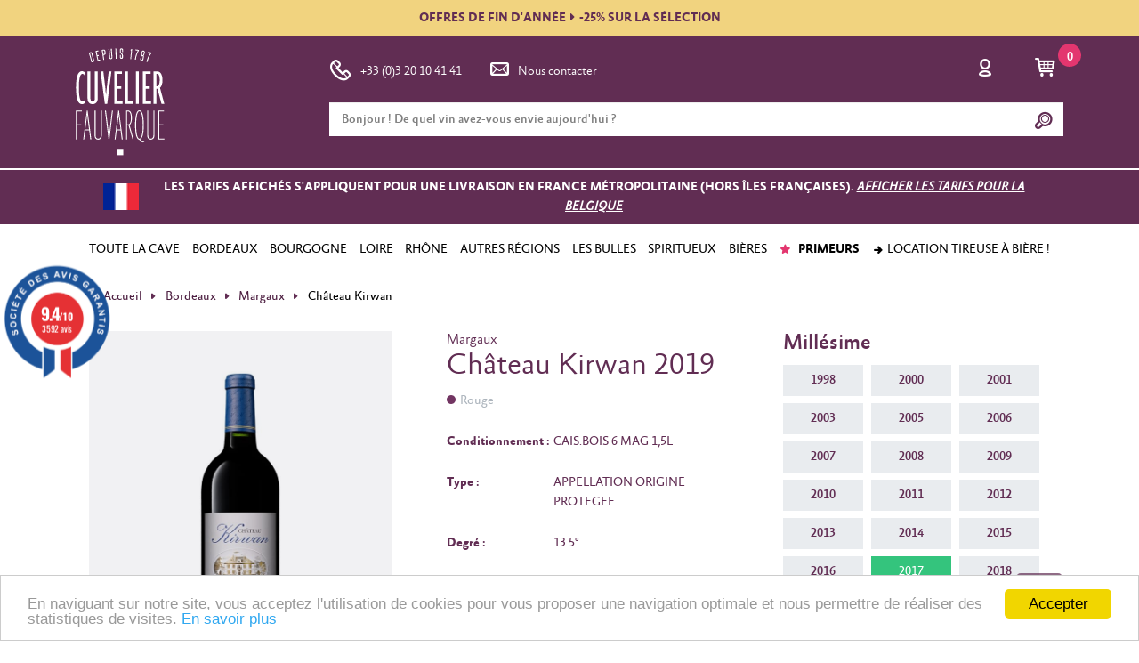

--- FILE ---
content_type: text/html; charset=UTF-8
request_url: https://www.cuvelier-fauvarque.fr/produit/bordelais/margaux/article/chateau-kirwan-2019-27741
body_size: 30171
content:
<!DOCTYPE html>
<html>
<head>

    <!-- Google tag (gtag.js) -->
    <script async src="https://www.googletagmanager.com/gtag/js?id=G-N68TWV3B9J"></script>
    <script>
        window.dataLayer = window.dataLayer || [];
        function gtag(){dataLayer.push(arguments);}
        gtag('js', new Date());

        gtag('config', 'G-N68TWV3B9J');
    </script>


    <meta charset="UTF-8"/>
    <meta http-equiv="X-UA-Compatible" content="IE=edge"/>
    <meta content='width=device-width, initial-scale=1.0, maximum-scale=1.0, user-scalable=no' name='viewport'/>
    <meta name="HandheldFriendly" content="true"/>

    
    
    
    <title></title>
    <meta name="description" content="">
    <meta name="keywords" content="vin primeur, vin primeur en ligne, vente vin primeur, vins primeurs, Saint-Emilion, grands crus, vins d'exception, saint emillion primeur, château angélus primeur, château la mondotte primeur, château la gaffeliere primeur, carillon de l angelus primeur, château canon primeur, château grand mayne primeur, château grand pontet primeur, château grand crobin despagne primeur">
    <meta name="robots" content="" />
        <meta name="twitter:card" content="summary"/>
    <meta name="twitter:site" content="@cuvelierfauvarq"/>
    <meta name="twitter:title" content="Château Kirwan 2019"/>
    <meta name="twitter:description" content="Margaux"/>
    <meta name="twitter:image" content="https://www.cuvelier-fauvarque.fr/img/produits/600x600/château-kirwan.jpg"/>

            <meta name="robots" content="noindex">
    
    <script type="application/ld+json">
        
    </script>

    <link rel="shortcut icon" href="/favicon.ico" type="image/x-icon">
    <link rel="icon" sizes="16x16" href="/favicon-16.ico" type="image/x-icon">
    <link rel="icon" sizes="32x32" href="/favicon-32.ico" type="image/x-icon">
    <link rel="icon" sizes="16x16" href="/favicon-16.png" type="image/png">
    <link rel="icon" sizes="32x32" href="/favicon.png" type="image/png">

    <style>
        canvas {
            display: none !important;
        }
    </style>
            <link href="/css/6d0c85c.css?v3.7.7" rel="stylesheet" type="text/css"/>
    

    
    <link rel="stylesheet" type="text/css" href="/dist/styles/main.css?v3.7.7">

            <script type="text/javascript" src="/js/libraries.js?v3.7.7"></script>
    


    </script>
    <script id="mcjs">!function(c,h,i,m,p){m=c.createElement(h),p=c.getElementsByTagName(h)[0],m.async=1,m.src=i,p.parentNode.insertBefore(m,p)}(document,"script","https://chimpstatic.com/mcjs-connected/js/users/b1cebe5fea32913c65ab5f9da/0fea7887ab9b73036f236e3a4.js");</script>
    
    <!-- Facebook Pixel Code -->
    <meta name="facebook-domain-verification" content="rgyp1hkzr55t8659vc6q6v7xl5jb01" />
    <script>
        !function(f,b,e,v,n,t,s)
        {if(f.fbq)return;n=f.fbq=function(){n.callMethod?
            n.callMethod.apply(n,arguments):n.queue.push(arguments)};
            if(!f._fbq)f._fbq=n;n.push=n;n.loaded=!0;n.version='2.0';
            n.queue=[];t=b.createElement(e);t.async=!0;
            t.src=v;s=b.getElementsByTagName(e)[0];
            s.parentNode.insertBefore(t,s)}(window, document,'script',
            'https://connect.facebook.net/en_US/fbevents.js');
        fbq('init', '1177022555743197');
        fbq('track', 'PageView');
    </script>
    <noscript>
        <img height="1" width="1" style="display:none" src="https://www.facebook.com/tr?id=1177022555743197&ev=PageView&noscript=1"/>
    </noscript>
    <!-- End Facebook Pixel Code -->

    <!-- Bing ads -->
    <script>(function(w,d,t,r,u){var f,n,i;w[u]=w[u]||[],f=function(){var o={ti:"137025998"};o.q=w[u],w[u]=new UET(o),w[u].push("pageLoad")},n=d.createElement(t),n.src=r,n.async=1,n.onload=n.onreadystatechange=function(){var s=this.readyState;s&&s!=="loaded"&&s!=="complete"||(f(),n.onload=n.onreadystatechange=null)},i=d.getElementsByTagName(t)[0],i.parentNode.insertBefore(n,i)})(window,document,"script","//bat.bing.com/bat.js","uetq");</script>

</head>
<body class="default">
<script type="text/javascript">var agSiteId="12083";</script>
<script src="https://www.societe-des-avis-garantis.fr/wp-content/plugins/ag-core/widgets/JsWidget.js" type="text/javascript"></script>
<div id="client-menu" class="d-none client-menu">
    <div id="client-menu-content" class="client-menu__content">
        <div>
            <p class="client-menu__content__title">Mon compte</p>
            <a
                class="
                    client-menu__content__link
                                    "
                href="https://www.cuvelier-fauvarque.fr/client/commande/list"
            >
                Mes commandes
            </a>
            <a
                class="
                    client-menu__content__link
                                    "
                    href="https://www.cuvelier-fauvarque.fr/client/edit"
            >
                Mes coordonnées
            </a>
            <a
                class="
                    client-menu__content__link
                                    "
                href="https://www.cuvelier-fauvarque.fr/client/informations-connection"
            >
                E-mail et mot de passe
            </a>
            <a
                class="
                    client-menu__content__link
                                    "
                href="https://www.cuvelier-fauvarque.fr/client/adresse/list"
            >
                Mes adresses
            </a>


            <a class="client-menu__content__link client-menu__content__link--logout" href="https://www.cuvelier-fauvarque.fr/logout">
                Se déconnecter
            </a>
        </div>
    </div>
</div>
<main class="page">
    <header id="sticky-header">
                    <div class="header__frontmessage">
                <a href="https://www.cuvelier-fauvarque.fr/produit/selection-fin-annee">OFFRES DE FIN D'ANNÉE<i class="fa fa-caret-right"></i>-25% SUR LA SÉLECTION</a>
            </div>
        
        <div class="header__content">

            <div class="container">
                <div class="row">
                    <div class="d-none d-lg-flex col-lg-3 header__brand__wrapper">

                        <a href="https://www.cuvelier-fauvarque.fr/" class="header__brand">
                            <img src="https://www.cuvelier-fauvarque.fr/dist/images/logo/logov2.svg" alt="Cuvelier Fauvarque">
                        </a>

                    </div>
                    <div class="col-12 col-lg-9">

                        <nav class="navbar navbar-expand-lg">
                            <button class="navbar-toggler" type="button" data-toggle="collapse" data-target="#mobile-nav" aria-controls="mobile-nav" aria-expanded="false" aria-label="Toggle navigation">
                                <span></span>
                                <span></span>
                                <span></span>
                            </button>

                            <a class="navbar-brand d-flex d-lg-none" href="https://www.cuvelier-fauvarque.fr/">
                                <img src="/dist/images/logo/logo-inline.svg?v3.7.7" alt="Cuvelier Fauvarque">
                            </a>

                            <div class="collapse navbar-collapse">
                                <ul class="navbar-nav mr-auto navbar-nav--first">
                                    <span class="d-block d-lg-none">Nous contacter</span>
                                    <li class="nav-item">
                                        <a class="nav-link" href="tel:+33320104141"><span class="typcn typcn--big typcn-phone-outline rotated"></span>+33 (0)3 20 10 41 41</a>
                                    </li>
                                    <li class="nav-item">
                                        <a class="nav-link" href="https://www.cuvelier-fauvarque.fr/page/service-client"><span class="typcn typcn--big typcn-mail"></span>Nous contacter</a>
                                    </li>
                                </ul>
                            </div>
                            <ul class="navbar-nav navbar-nav--second ml-auto">
                                <li class="nav-item">
                                                                            <a class="nav-link"
                                           href="https://www.cuvelier-fauvarque.fr/security/login"
                                           data-remote="false"
                                           data-toggle="modal"
                                           data-target="#authentication"
                                           rel="nofollow"
                                        >
                                            <span class="typcn typcn--big typcn-user-outline"></span>
                                        </a>
                                                                    </li>
                                <li class="nav-item nav-item--cart">
                                                                                                                                                    <a class="nav-link" href="https://www.cuvelier-fauvarque.fr/panier" title="Mon panier">
                                        <span class="typcn typcn--big typcn-shopping-cart"></span><span class="nav-item__cartcount">0</span>
                                    </a>

                                </li>
                            </ul>
                        </nav>
                        <form id="header-search" class="header__search">
                            <input name="search_box" autocomplete="off" class="form-control" type="text"
                                   data-provide="typeahead"
                                   placeholder="Bonjour ! De quel vin avez-vous envie aujourd'hui ?">
                            <button type="submit" id="search-form-submit"><span class="typcn typcn-zoom-outline"></span></button>
                            <div class="header__search__content">
                                <span class="typcn typcn-times close"></span>

                                <div id="header-search-result"></div>
                            </div>
                        </form>

                    </div>
                </div>
            </div>
              <!-- Mobile nav -->
<div class="collapse navbar-collapse" id="mobile-nav">
    <ul class="navbar-nav mr-auto navbar">
        <div class="navbar__submenu" id="accordion" role="tablist">

            <!-- Main link -->
            <div class="navbar__submenu__item">
                <div class="navbar__submenu__item__heading" role="tab" id="menu-vins-heading">
                    <a data-toggle="collapse" href="#menu-vins" aria-expanded="false" aria-controls="menu-vins">Nos vins</a>
                </div>
                <div id="menu-vins" class="collapse" role="tabpanel" aria-labelledby="menu-vins-heading" data-parent="#accordion">
                                                                                                    <div class="navbar__submenu__item">
                        <div class="navbar__submenu__item__heading" role="tab" 
                             id="toute-la-cave-heading">
                            <a                                  class="collapsed" 
                                data-toggle="collapse" 
                                href="#toute-la-cave" 
                                                                aria-expanded="false" 
                                aria-controls="toute-la-cave">TOUTE LA CAVE</a>
                        </div>

                        <ul id="toute-la-cave" 
                            class="collapse" 
                            role="tabpanel" 
                            aria-labelledby="toute-la-cave-heading" 
                            data-parent="#menu-vins">

                            <div class="navbar__submenu__item">
                                                                                                                                                                            <div class="navbar__submenu__item__heading" role="tab" 
                                         id="toute-la-cave-par-couleur-heading">
                                        <a class="collapsed" data-toggle="collapse" href="#sub-toute-la-cave-par-couleur"
                                          aria-expanded="false" aria-controls="M2">Par couleur</a>
                                        <ul id="sub-toute-la-cave-par-couleur" class="collapse" role="tabpanel"
                                            aria-labelledby="par-couleur-heading" 
                                            data-parent="#toute-la-cave">
                                                                                            <li>
  <a
    href="/recherche/rouge/tous"
          >Les vins rouges</a>
</li>
                                                                                            <li>
  <a
    href="/recherche/blanc/tous"
          >Les vins blancs</a>
</li>
                                                                                            <li>
  <a
    href="/recherche/rose/tous"
          >Les vins rosés</a>
</li>
                                                                                    </ul>
                                    </div>
                                                                                                                                            <div class="navbar__submenu__item__heading" role="tab" 
                                         id="toute-la-cave-par-type-heading">
                                        <a class="collapsed" data-toggle="collapse" href="#sub-toute-la-cave-par-type"
                                          aria-expanded="false" aria-controls="M2">Par type</a>
                                        <ul id="sub-toute-la-cave-par-type" class="collapse" role="tabpanel"
                                            aria-labelledby="par-type-heading" 
                                            data-parent="#toute-la-cave">
                                                                                            <li>
  <a
    href="/produit/champagne"
          >Les Champagnes</a>
</li>
                                                                                            <li>
  <a
    href="/produit/alcools"
          >Les spiritueux</a>
</li>
                                                                                            <li>
  <a
    href="/produit/vins-primeurs"
          >Les primeurs</a>
</li>
                                                                                    </ul>
                                    </div>
                                                                                                                                            <div class="navbar__submenu__item__heading" role="tab" 
                                         id="toute-la-cave-par-provenance-heading">
                                        <a class="collapsed" data-toggle="collapse" href="#sub-toute-la-cave-par-provenance"
                                          aria-expanded="false" aria-controls="M2">Par provenance</a>
                                        <ul id="sub-toute-la-cave-par-provenance" class="collapse" role="tabpanel"
                                            aria-labelledby="par-provenance-heading" 
                                            data-parent="#toute-la-cave">
                                                                                            <li>
  <a
    href="/produit/vins-francais"
          >Les vins Français</a>
</li>
                                                                                            <li>
  <a
    href="/produit/vins-etrangers"
          >Les vins étrangers</a>
</li>
                                                                                    </ul>
                                    </div>
                                                                                                                            </div>
                        </ul>
                    </div>
                                                                                                    <div class="navbar__submenu__item">
                        <div class="navbar__submenu__item__heading" role="tab" 
                             id="bordeaux-heading">
                            <a                                  class="collapsed" 
                                data-toggle="collapse" 
                                href="#bordeaux" 
                                                                aria-expanded="false" 
                                aria-controls="bordeaux">BORDEAUX</a>
                        </div>

                        <ul id="bordeaux" 
                            class="collapse" 
                            role="tabpanel" 
                            aria-labelledby="bordeaux-heading" 
                            data-parent="#menu-vins">

                            <div class="navbar__submenu__item">
                                                                                                                                                                            <div class="navbar__submenu__item__heading" role="tab" 
                                         id="bordeaux-rive-droite-heading">
                                        <a class="collapsed" data-toggle="collapse" href="#sub-bordeaux-rive-droite"
                                          aria-expanded="false" aria-controls="M2">Rive droite</a>
                                        <ul id="sub-bordeaux-rive-droite" class="collapse" role="tabpanel"
                                            aria-labelledby="rive-droite-heading" 
                                            data-parent="#bordeaux">
                                                                                            <li>
  <a
    href="/produit/bordelais/blaye"
          >Blaye</a>
</li>
                                                                                            <li>
  <a
    href="/produit/bordelais/canon-fronsac"
          >Canon-Fronsac</a>
</li>
                                                                                            <li>
  <a
    href="/produit/bordelais/cotes-de-castillon"
          >Côtes de Castillon</a>
</li>
                                                                                            <li>
  <a
    href="/produit/bordelais/cotes-de-bourg"
          >Côtes de Bourg</a>
</li>
                                                                                            <li>
  <a
    href="/produit/bordelais/bordeaux-cotes-de-francs"
          >Bordeaux Côtes de Francs</a>
</li>
                                                                                            <li>
  <a
    href="/produit/bordelais/fronsac"
          >Fronsac</a>
</li>
                                                                                            <li>
  <a
    href="/produit/bordelais/lalande-de-pomerol"
          >Lalande de Pomerol</a>
</li>
                                                                                            <li>
  <a
    href="/produit/bordelais/lussac-saint-emilion"
          >Lussac-Saint-Emilion</a>
</li>
                                                                                            <li>
  <a
    href="/produit/bordelais/montagne-saint-emilion"
          >Montagne-Saint-Emilion</a>
</li>
                                                                                            <li>
  <a
    href="/produit/bordelais/pomerol"
          >Pomerol</a>
</li>
                                                                                            <li>
  <a
    href="/produit/bordelais/puisseguin-saint-emilion"
          >Puisseguin-Saint Emilion</a>
</li>
                                                                                            <li>
  <a
    href="/produit/grands-crus/premieres-cotes-de-blaye"
          >Blaye Côtes de Bordeaux</a>
</li>
                                                                                            <li>
  <a
    href="/produit/grands-crus/premieres-cotes-de-bordeaux"
          >Premières Côtes de Bordeaux</a>
</li>
                                                                                            <li>
  <a
    href="/produit/grands-crus/saint-emilion"
          >Saint-Emilion</a>
</li>
                                                                                            <li>
  <a
    href="/produit/grands-crus/saint-emilion-grand-cru"
          >Saint-Emilion Grand Cru</a>
</li>
                                                                                            <li>
  <a
    href="/produit/grands-crus/saint-emilion-grand-cru-classe"
          >Saint-Emilion Grand Cru Classé</a>
</li>
                                                                                            <li>
  <a
    href="/produit/grands-crus/saint-georges-saint-emilion"
          >Saint Georges-Saint Emilion</a>
</li>
                                                                                            <li>
  <a
    href="/produit/bordelais"
         class="menu-link--emphase"   >Tous les vins de Bordeaux</a>
</li>
                                                                                    </ul>
                                    </div>
                                                                                                                                            <div class="navbar__submenu__item__heading" role="tab" 
                                         id="bordeaux-rive-gauche-heading">
                                        <a class="collapsed" data-toggle="collapse" href="#sub-bordeaux-rive-gauche"
                                          aria-expanded="false" aria-controls="M2">Rive gauche</a>
                                        <ul id="sub-bordeaux-rive-gauche" class="collapse" role="tabpanel"
                                            aria-labelledby="rive-gauche-heading" 
                                            data-parent="#bordeaux">
                                                                                            <li>
  <a
    href="/produit/bordelais/barsac"
          >Barsac</a>
</li>
                                                                                            <li>
  <a
    href="/produit/bordelais/cerons"
          >Cérons</a>
</li>
                                                                                            <li>
  <a
    href="/produit/bordelais/graves"
          >Graves</a>
</li>
                                                                                            <li>
  <a
    href="/produit/bordelais/haut-medoc"
          >Haut-Médoc</a>
</li>
                                                                                            <li>
  <a
    href="/produit/bordelais/listrac-medoc"
          >Listrac Médoc</a>
</li>
                                                                                            <li>
  <a
    href="/produit/bordelais/margaux"
          >Margaux</a>
</li>
                                                                                            <li>
  <a
    href="/produit/bordelais/medoc"
          >Médoc</a>
</li>
                                                                                            <li>
  <a
    href="/produit/bordelais/moulis-en-medoc"
          >Moulis-en-Médoc</a>
</li>
                                                                                            <li>
  <a
    href="/produit/bordelais/pauillac"
          >Pauillac</a>
</li>
                                                                                            <li>
  <a
    href="/produit/bordelais/pessac-leognan"
          >Pessac-Léognan</a>
</li>
                                                                                            <li>
  <a
    href="/produit/bordelais/saint-estephe"
          >Saint-Estèphe</a>
</li>
                                                                                            <li>
  <a
    href="/produit/bordelais/saint-julien"
          >Saint-Julien</a>
</li>
                                                                                            <li>
  <a
    href="/produit/bordelais/sauternes"
          >Sauternes</a>
</li>
                                                                                            <li>
  <a
    href="/produit/bordelais"
         class="menu-link--emphase"   >Tous les vins de Bordeaux</a>
</li>
                                                                                    </ul>
                                    </div>
                                                                                                                                            <div class="navbar__submenu__item__heading" role="tab" 
                                         id="bordeaux-autres-appellations-heading">
                                        <a class="collapsed" data-toggle="collapse" href="#sub-bordeaux-autres-appellations"
                                          aria-expanded="false" aria-controls="M2">Autres appellations</a>
                                        <ul id="sub-bordeaux-autres-appellations" class="collapse" role="tabpanel"
                                            aria-labelledby="autres-appellations-heading" 
                                            data-parent="#bordeaux">
                                                                                            <li>
  <a
    href="/produit/bordelais/bordeaux"
          >Bordeaux</a>
</li>
                                                                                            <li>
  <a
    href="/produit/bordelais/bordeaux-sec"
          >Bordeaux Sec</a>
</li>
                                                                                            <li>
  <a
    href="/produit/bordelais/bordeaux-superieur"
          >Bordeaux Superieur</a>
</li>
                                                                                            <li>
  <a
    href="/produit/bordelais/cadillac"
          >Cadillac</a>
</li>
                                                                                            <li>
  <a
    href="/produit/bordelais/cotes-de-bordeaux"
          >Côtes de Bordeaux</a>
</li>
                                                                                            <li>
  <a
    href="/produit/bordelais/entre-deux-mers"
          >Entre Deux Mers</a>
</li>
                                                                                            <li>
  <a
    href="/produit/bordelais/graves-de-vayres"
          >Graves de Vayres</a>
</li>
                                                                                            <li>
  <a
    href="/produit/bordelais/loupiac"
          >Loupiac</a>
</li>
                                                                                            <li>
  <a
    href="/produit/bordelais/sainte-foy"
          >Sainte Foy</a>
</li>
                                                                                            <li>
  <a
    href="/produit/bordelais/sainte-croix-du-mont"
          >Sainte Croix du Mont</a>
</li>
                                                                                            <li>
  <a
    href="/produit/bordelais/sainte-macaire"
          >Sainte Macaire</a>
</li>
                                                                                            <li>
  <a
    href="/produit/bordelais"
         class="menu-link--emphase"   >Tous les vins de Bordeaux</a>
</li>
                                                                                    </ul>
                                    </div>
                                                                                                                            </div>
                        </ul>
                    </div>
                                                                                                    <div class="navbar__submenu__item">
                        <div class="navbar__submenu__item__heading" role="tab" 
                             id="bourgogne-heading">
                            <a                                  class="collapsed" 
                                data-toggle="collapse" 
                                href="#bourgogne" 
                                                                aria-expanded="false" 
                                aria-controls="bourgogne">BOURGOGNE</a>
                        </div>

                        <ul id="bourgogne" 
                            class="collapse" 
                            role="tabpanel" 
                            aria-labelledby="bourgogne-heading" 
                            data-parent="#menu-vins">

                            <div class="navbar__submenu__item">
                                                                                                                                                                            <div class="navbar__submenu__item__heading" role="tab" 
                                         id="bourgogne-bourgogne-septentrionale-heading">
                                        <a class="collapsed" data-toggle="collapse" href="#sub-bourgogne-bourgogne-septentrionale"
                                          aria-expanded="false" aria-controls="M2">Bourgogne septentrionale</a>
                                        <ul id="sub-bourgogne-bourgogne-septentrionale" class="collapse" role="tabpanel"
                                            aria-labelledby="bourgogne-septentrionale-heading" 
                                            data-parent="#bourgogne">
                                                                                            <li>
  <a
    href="/produit/bourgogne/auxerre"
          >Auxerre</a>
</li>
                                                                                            <li>
  <a
    href="/produit/bourgogne/chitry"
          >Chitry</a>
</li>
                                                                                            <li>
  <a
    href="/produit/bourgogne/epineuil"
          >Epineuil</a>
</li>
                                                                                            <li>
  <a
    href="/produit/bourgogne/irancy"
          >Irancy</a>
</li>
                                                                                            <li>
  <a
    href="/produit/bourgogne/saint-bris"
          >Saint Bris</a>
</li>
                                                                                            <li>
  <a
    href="/produit/bourgogne/tonnerre"
          >Tonnerre</a>
</li>
                                                                                            <li>
  <a
    href="/produit/bourgogne/vezelay"
          >Vézelay</a>
</li>
                                                                                            <li>
  <a
    href="/produit/bourgogne/petit-chablis"
          >Petit Chablis</a>
</li>
                                                                                            <li>
  <a
    href="/produit/bourgogne/chablis"
          >Chablis</a>
</li>
                                                                                            <li>
  <a
    href="/produit/bourgogne/irancy"
          >Irancy</a>
</li>
                                                                                                <li>
        <a href="/produit/bourgogne/chablis-1er-cru">Chablis 1er Cru</a>&nbsp;-&nbsp;<a href="/produit/bourgogne/chablis-grand-cru">Chablis Grand Cru</a>
    </li>
                                                                                    </ul>
                                    </div>
                                                                                                                                            <div class="navbar__submenu__item__heading" role="tab" 
                                         id="bourgogne-c-te-de-nuits-heading">
                                        <a class="collapsed" data-toggle="collapse" href="#sub-bourgogne-c-te-de-nuits"
                                          aria-expanded="false" aria-controls="M2">Côte de Nuits</a>
                                        <ul id="sub-bourgogne-c-te-de-nuits" class="collapse" role="tabpanel"
                                            aria-labelledby="c-te-de-nuits-heading" 
                                            data-parent="#bourgogne">
                                                                                            <li>
  <a
    href="/produit/bourgogne/cote-de-nuits-villages"
          >Côte de Nuits villages</a>
</li>
                                                                                            <li>
  <a
    href="/produit/bourgogne/hautes-cotes-de-nuits"
          >Hautes Côtes de Nuits</a>
</li>
                                                                                                <li>
        <a href="/produit/bourgogne/fixin">Fixin</a>&nbsp;-&nbsp;<a href="/produit/bourgogne/fixin-1er-cru">Fixin 1er Cru</a>
    </li>
                                                                                            <li>
  <a
    href="/produit/bourgogne/marsannay"
          >Marsannay</a>
</li>
                                                                                                <li>
        <a href="/produit/bourgogne/gevrey-chambertin">Gevrey Chambertin</a>&nbsp;-&nbsp;<a href="/produit/bourgogne/gevrey-chambertin-1er-cru">Gevrey Chambertin 1er Cru</a>
    </li>
                                                                                            <li>
  <a
    href="/produit/bourgogne/chambertin"
          >Chambertin</a>
</li>
                                                                                            <li>
  <a
    href="/produit/bourgogne/chambertin-clos-de-beze"
          >Chambertin Clos de Bèze</a>
</li>
                                                                                            <li>
  <a
    href="/produit/bourgogne/chapelle-chambertin"
          >Chapelle Chambertin</a>
</li>
                                                                                            <li>
  <a
    href="/produit/bourgogne/charmes-chambertin"
          >Charmes Chambertin</a>
</li>
                                                                                            <li>
  <a
    href="/produit/bourgogne/mazis-chambertin"
          >Mazis Chambertin</a>
</li>
                                                                                            <li>
  <a
    href="/produit/bourgogne/griotte-chambertin"
          >Griotte Chambertin</a>
</li>
                                                                                            <li>
  <a
    href="/produit/bourgogne/latricieres-chambertin"
          >Latricières Chambertin</a>
</li>
                                                                                            <li>
  <a
    href="/produit/bourgogne/ruchottes-chambertin"
          >Ruchottes Chambertin</a>
</li>
                                                                                            <li>
  <a
    href="/produit/bourgogne/mazoyeres-chambertin"
          >Mazoyères Chambertin</a>
</li>
                                                                                                <li>
        <a href="/produit/bourgogne/morey-saint-denis">Morey Saint Denis</a>&nbsp;-&nbsp;<a href="/produit/bourgogne/morey-st-denis-1er-cru">Morey St Denis 1er Cru</a>
    </li>
                                                                                            <li>
  <a
    href="/produit/bourgogne/clos-de-tart"
          >Clos de Tart</a>
</li>
                                                                                            <li>
  <a
    href="/produit/bourgogne/clos-saint-denis"
          >Clos Saint Denis</a>
</li>
                                                                                            <li>
  <a
    href="/produit/bourgogne/clos-de-la-roche"
          >Clos de la Roche</a>
</li>
                                                                                            <li>
  <a
    href="/produit/bourgogne/clos-des-lambrays"
          >Clos des Lambrays</a>
</li>
                                                                                                <li>
        <a href="/produit/bourgogne/chambolle-musigny">Chambolle Musigny</a>&nbsp;-&nbsp;<a href="/produit/bourgogne/chambolle-musigny-1er-cru">Chambolle Musigny 1er Cru</a>
    </li>
                                                                                            <li>
  <a
    href="/produit/bourgogne/musigny"
          >Musigny</a>
</li>
                                                                                            <li>
  <a
    href="/produit/bourgogne/bonnes-mares"
          >Bonnes Mares</a>
</li>
                                                                                                <li>
        <a href="/produit/bourgogne/vougeot">Vougeot</a>&nbsp;-&nbsp;<a href="/produit/bourgogne/vougeot-1er-cru">Vougeot 1er Cru</a>
    </li>
                                                                                                <li>
        <a href="/produit/bourgogne/clos-vougeot">Clos Vougeot</a>&nbsp;-&nbsp;<a href="/produit/bourgogne/clos-vougeot-1er-cru">Clos Vougeot 1er Cru</a>
    </li>
                                                                                                <li>
        <a href="/produit/bourgogne/vosne-romanee">Vosne Romanée</a>&nbsp;-&nbsp;<a href="/produit/bourgogne/vosne-romanee-1er-cru">Vosne Romanée 1er Cru</a>
    </li>
                                                                                            <li>
  <a
    href="/produit/bourgogne/romanee-conti"
          >Romanée Conti</a>
</li>
                                                                                            <li>
  <a
    href="/produit/bourgogne/richebourg"
          >Richebourg</a>
</li>
                                                                                            <li>
  <a
    href="/produit/bourgogne/la-romanee"
          >La Romanée</a>
</li>
                                                                                            <li>
  <a
    href="/produit/bourgogne/la-tache"
          >La Tâche</a>
</li>
                                                                                            <li>
  <a
    href="/produit/bourgogne/romanee-saint-vivant"
          >Romanée Saint Vivant</a>
</li>
                                                                                            <li>
  <a
    href="/produit/bourgogne/la-grande-rue"
          >La Grande Rue</a>
</li>
                                                                                                <li>
        <a href="/produit/bourgogne/nuits-saint-georges">Nuits Saint Georges</a>&nbsp;-&nbsp;<a href="/produit/bourgogne/nuits-saint-georges-1er-cru">Nuits Saint Georges 1er Cru</a>
    </li>
                                                                                            <li>
  <a
    href="/produit/bourgogne/echezeaux"
          >Echezeaux</a>
</li>
                                                                                            <li>
  <a
    href="/produit/bourgogne/grands-echezeaux"
          >Grands Echezeaux</a>
</li>
                                                                                    </ul>
                                    </div>
                                                                                                                                            <div class="navbar__submenu__item__heading" role="tab" 
                                         id="bourgogne-c-te-chalonnaise-heading">
                                        <a class="collapsed" data-toggle="collapse" href="#sub-bourgogne-c-te-chalonnaise"
                                          aria-expanded="false" aria-controls="M2">Côte Chalonnaise</a>
                                        <ul id="sub-bourgogne-c-te-chalonnaise" class="collapse" role="tabpanel"
                                            aria-labelledby="c-te-chalonnaise-heading" 
                                            data-parent="#bourgogne">
                                                                                            <li>
  <a
    href="/produit/bourgogne/bouzeron"
          >Bouzeron</a>
</li>
                                                                                                <li>
        <a href="/produit/bourgogne/givry">Givry</a>&nbsp;-&nbsp;<a href="/produit/bourgogne/givry-1er-cru">Givry 1er Cru</a>
    </li>
                                                                                                <li>
        <a href="/produit/bourgogne/mercurey">Mercurey</a>&nbsp;-&nbsp;<a href="/produit/bourgogne/mercurey-1er-cru">Mercurey 1er Cru</a>
    </li>
                                                                                                <li>
        <a href="/produit/bourgogne/montagny">Montagny</a>&nbsp;-&nbsp;<a href="/produit/bourgogne/montagny-1er-cru">Montagny 1er Cru</a>
    </li>
                                                                                                <li>
        <a href="/produit/bourgogne/rully">Rully</a>&nbsp;-&nbsp;<a href="/produit/bourgogne/rully-1er-cru">Rully 1er Cru</a>
    </li>
                                                                                    </ul>
                                    </div>
                                                                                                                                            <div class="navbar__submenu__item__heading" role="tab" 
                                         id="bourgogne-m-connais-heading">
                                        <a class="collapsed" data-toggle="collapse" href="#sub-bourgogne-m-connais"
                                          aria-expanded="false" aria-controls="M2">Mâconnais</a>
                                        <ul id="sub-bourgogne-m-connais" class="collapse" role="tabpanel"
                                            aria-labelledby="m-connais-heading" 
                                            data-parent="#bourgogne">
                                                                                            <li>
  <a
    href="/produit/bourgogne/macon-aze"
          >Mâcon Azé</a>
</li>
                                                                                            <li>
  <a
    href="/produit/bourgogne/macon-fuisse"
          >Mâcon Fuissé</a>
</li>
                                                                                            <li>
  <a
    href="/produit/bourgogne/macon-pierreclos"
          >Mâcon Pierreclos</a>
</li>
                                                                                            <li>
  <a
    href="/produit/bourgogne/macon-serrieres"
          >Mâcon Serrières</a>
</li>
                                                                                            <li>
  <a
    href="/produit/bourgogne/macon-solutre"
          >Mâcon Solutré</a>
</li>
                                                                                            <li>
  <a
    href="/produit/bourgogne/macon-villages"
          >Mâcon Villages</a>
</li>
                                                                                            <li>
  <a
    href="/produit/bourgogne/pouilly-fuisse"
          >Pouilly-Fuissé</a>
</li>
                                                                                            <li>
  <a
    href="/produit/bourgogne/saint-veran"
          >Saint-Véran</a>
</li>
                                                                                            <li>
  <a
    href="/produit/bourgogne/vire-clesse"
          >Viré Clessé</a>
</li>
                                                                                            <li>
  <a
    href="/produit/bourgogne"
         class="menu-link--emphase"   >Tous les vins de Bourgogne</a>
</li>
                                                                                    </ul>
                                    </div>
                                                                                                                                            <div class="navbar__submenu__item__heading" role="tab" 
                                         id="bourgogne-c-te-de-beaune-heading">
                                        <a class="collapsed" data-toggle="collapse" href="#sub-bourgogne-c-te-de-beaune"
                                          aria-expanded="false" aria-controls="M2">Côte de Beaune</a>
                                        <ul id="sub-bourgogne-c-te-de-beaune" class="collapse" role="tabpanel"
                                            aria-labelledby="c-te-de-beaune-heading" 
                                            data-parent="#bourgogne">
                                                                                            <li>
  <a
    href="/produit/bourgogne/ladoix"
          >Ladoix</a>
</li>
                                                                                                <li>
        <a href="/produit/bourgogne/aloxe-corton">Aloxe corton</a>&nbsp;-&nbsp;<a href="/produit/bourgogne/aloxe-corton-1er-cru">Aloxe corton 1er Cru</a>
    </li>
                                                                                            <li>
  <a
    href="/produit/bourgogne/pougets"
          >Pougets</a>
</li>
                                                                                            <li>
  <a
    href="/produit/bourgogne/clos-du-roi"
          >Clos du roi</a>
</li>
                                                                                            <li>
  <a
    href="/produit/bourgogne/languettes"
          >Languettes</a>
</li>
                                                                                            <li>
  <a
    href="/produit/bourgogne/bressandes"
          >Bressandes</a>
</li>
                                                                                            <li>
  <a
    href="/produit/bourgogne/corton"
          >Corton</a>
</li>
                                                                                            <li>
  <a
    href="/produit/bourgogne/paulands"
          >Paulands</a>
</li>
                                                                                            <li>
  <a
    href="/produit/bourgogne/renardes"
          >Renardes</a>
</li>
                                                                                            <li>
  <a
    href="/produit/bourgogne/marechaudes"
          >Maréchaudes</a>
</li>
                                                                                            <li>
  <a
    href="/produit/bourgogne/greves"
          >Grèves</a>
</li>
                                                                                            <li>
  <a
    href="/produit/bourgogne/fietres"
          >Fiètres</a>
</li>
                                                                                            <li>
  <a
    href="/produit/bourgogne/meix-lallemand"
          >Meix Lallemand</a>
</li>
                                                                                            <li>
  <a
    href="/produit/bourgogne/clos-du-meix"
          >Clos du Meix</a>
</li>
                                                                                            <li>
  <a
    href="/produit/bourgogne/combes"
          >Combes</a>
</li>
                                                                                            <li>
  <a
    href="/produit/bourgogne/vigne-au-saint"
          >Vigne au Saint</a>
</li>
                                                                                            <li>
  <a
    href="/produit/bourgogne/chaumes"
          >Chaumes</a>
</li>
                                                                                            <li>
  <a
    href="/produit/bourgogne/perrieres"
          >Perrières</a>
</li>
                                                                                            <li>
  <a
    href="/produit/bourgogne/rognet"
          >Rognet</a>
</li>
                                                                                            <li>
  <a
    href="/produit/bourgogne/moutottes"
          >Moutottes</a>
</li>
                                                                                            <li>
  <a
    href="/produit/bourgogne/carrieres"
          >Carrières</a>
</li>
                                                                                            <li>
  <a
    href="/produit/bourgogne/basses-mourottes"
          >Basses Mourottes</a>
</li>
                                                                                            <li>
  <a
    href="/produit/bourgogne/hautes-mourottes"
          >Hautes Mourottes</a>
</li>
                                                                                            <li>
  <a
    href="/produit/bourgogne/vergennes"
          >Vergennes</a>
</li>
                                                                                            <li>
  <a
    href="/produit/bourgogne/grandes-lolieres"
          >Grandes Lolières</a>
</li>
                                                                                            <li>
  <a
    href="/produit/bourgogne/toppe-au-vert"
          >Toppe au Vert</a>
</li>
                                                                                            <li>
  <a
    href="/produit/bourgogne/corton-charlemagne"
          >Corton Charlemagne</a>
</li>
                                                                                                <li>
        <a href="/produit/bourgogne/pernand-vergelesses">Pernand Vergelesses</a>&nbsp;-&nbsp;<a href="/produit/bourgogne/pernand-vergelesses-1er-cru">Pernand Vergelesses 1er Cru</a>
    </li>
                                                                                                <li>
        <a href="/produit/bourgogne/savigny-les-beaune">Savigny les Beaune</a>&nbsp;-&nbsp;<a href="/produit/bourgogne/savigny-les-beaune-1er-cru">Savigny les Beaune 1er Cru</a>
    </li>
                                                                                            <li>
  <a
    href="/produit/bourgogne/chorey-les-beaune"
          >Chorey les Beaune</a>
</li>
                                                                                                <li>
        <a href="/produit/bourgogne/beaune">Beaune</a>&nbsp;-&nbsp;<a href="/produit/bourgogne/beaune-1er-cru">Beaune 1er Cru</a>
    </li>
                                                                                            <li>
  <a
    href="/produit/bourgogne/cote-de-beaune"
          >Côte de Beaune</a>
</li>
                                                                                                <li>
        <a href="/produit/bourgogne/pommard">Pommard</a>&nbsp;-&nbsp;<a href="/produit/bourgogne/pommard-1er-cru">Pommard 1er Cru</a>
    </li>
                                                                                                <li>
        <a href="/produit/bourgogne/volnay">Volnay</a>&nbsp;-&nbsp;<a href="/produit/bourgogne/volnay-1er-cru">Volnay 1er Cru</a>
    </li>
                                                                                                <li>
        <a href="/produit/bourgogne/meursault">Meursault</a>&nbsp;-&nbsp;<a href="/produit/bourgogne/meursault-1er-cru">Meursault 1er Cru</a>
    </li>
                                                                                                <li>
        <a href="/produit/bourgogne/auxey-duresses">Auxey Duresses</a>&nbsp;-&nbsp;<a href="/produit/bourgogne/auxey-duresses-1er-cru">Auxey Duresses 1er Cru</a>
    </li>
                                                                                                <li>
        <a href="/produit/bourgogne/monthelie">Monthélie</a>&nbsp;-&nbsp;<a href="/produit/bourgogne/monthelie-1er-cru">Monthélie 1er Cru</a>
    </li>
                                                                                                <li>
        <a href="/produit/bourgogne/puligny-montrachet">Puligny Montrachet</a>&nbsp;-&nbsp;<a href="/produit/bourgogne/puligny-montrachet-1er-cru">Puligny Montrachet 1er Cru</a>
    </li>
                                                                                            <li>
  <a
    href="/produit/bourgogne/chevalier-montrachet"
          >Chevalier Montrachet</a>
</li>
                                                                                            <li>
  <a
    href="/produit/bourgogne/bienvenues-batard-montrachet"
          >Bienvenues Bâtard Montrachet</a>
</li>
                                                                                            <li>
  <a
    href="/produit/bourgogne/montrachet"
          >Montrachet</a>
</li>
                                                                                            <li>
  <a
    href="/produit/bourgogne/batard-montrachet"
          >Bâtard Montrachet</a>
</li>
                                                                                                <li>
        <a href="/produit/bourgogne/chassagne-montrachet">Chassagne Montrachet</a>&nbsp;-&nbsp;<a href="/produit/bourgogne/chassagne-montrachet-1er-cru">Chassagne Montrachet 1er Cru</a>
    </li>
                                                                                            <li>
  <a
    href="/produit/bourgogne/criots-batard-montrachet"
          >Criots Bâtard Montrachet</a>
</li>
                                                                                                <li>
        <a href="/produit/bourgogne/saint-aubin">Saint Aubin</a>&nbsp;-&nbsp;<a href="/produit/bourgogne/saint-aubin-1er-cru">Saint Aubin 1er Cru</a>
    </li>
                                                                                                <li>
        <a href="/produit/bourgogne/saint-romain">Saint Romain</a>&nbsp;-&nbsp;<a href="/produit/bourgogne/saint-romain-1er-cru">Saint Romain 1er Cru</a>
    </li>
                                                                                                <li>
        <a href="/produit/bourgogne/blagny">Blagny</a>&nbsp;-&nbsp;<a href="/produit/bourgogne/blagny-1er-cru">Blagny 1er Cru</a>
    </li>
                                                                                                <li>
        <a href="/produit/bourgogne/santenay">Santenay</a>&nbsp;-&nbsp;<a href="/produit/bourgogne/santenay-1er-cru">Santenay 1er Cru</a>
    </li>
                                                                                            <li>
  <a
    href="/produit/bourgogne/maranges-1er-cru"
          >Maranges 1er Cru</a>
</li>
                                                                                            <li>
  <a
    href="/produit/bourgogne/hautes-cotes-de-beaune"
          >Hautes Côtes de Beaune</a>
</li>
                                                                                    </ul>
                                    </div>
                                                                                                                                            <div class="navbar__submenu__item__heading" role="tab" 
                                         id="bourgogne-autres-appellations-heading">
                                        <a class="collapsed" data-toggle="collapse" href="#sub-bourgogne-autres-appellations"
                                          aria-expanded="false" aria-controls="M2">Autres appellations</a>
                                        <ul id="sub-bourgogne-autres-appellations" class="collapse" role="tabpanel"
                                            aria-labelledby="autres-appellations-heading" 
                                            data-parent="#bourgogne">
                                                                                            <li>
  <a
    href="/produit/bourgogne/bourgogne"
          >Bourgogne</a>
</li>
                                                                                            <li>
  <a
    href="/produit/bourgogne/bourgogne-aligote"
          >Bourgogne Aligoté</a>
</li>
                                                                                            <li>
  <a
    href="/produit/bourgogne/bourgogne-passe-tout-grains"
          >Bourgogne Passe Tout Grains</a>
</li>
                                                                                            <li>
  <a
    href="/produit/bourgogne/cremant-de-bourgogne"
          >Crémant de Bourgogne</a>
</li>
                                                                                            <li>
  <a
    href="/produit/bourgogne"
         class="menu-link--emphase"   >Tous les vins de Bourgogne</a>
</li>
                                                                                    </ul>
                                    </div>
                                                                                                                            </div>
                        </ul>
                    </div>
                                                                                                    <div class="navbar__submenu__item">
                        <div class="navbar__submenu__item__heading" role="tab" 
                             id="loire-heading">
                            <a                                  class="collapsed" 
                                data-toggle="collapse" 
                                href="#loire" 
                                                                aria-expanded="false" 
                                aria-controls="loire">LOIRE</a>
                        </div>

                        <ul id="loire" 
                            class="collapse" 
                            role="tabpanel" 
                            aria-labelledby="loire-heading" 
                            data-parent="#menu-vins">

                            <div class="navbar__submenu__item">
                                                                                                                                                                            <div class="navbar__submenu__item__heading" role="tab" 
                                         id="loire-vignoble-nantais-heading">
                                        <a class="collapsed" data-toggle="collapse" href="#sub-loire-vignoble-nantais"
                                          aria-expanded="false" aria-controls="M2">Vignoble Nantais</a>
                                        <ul id="sub-loire-vignoble-nantais" class="collapse" role="tabpanel"
                                            aria-labelledby="vignoble-nantais-heading" 
                                            data-parent="#loire">
                                                                                            <li>
  <a
    href="/produit/loire/ancenis"
          >Ancenis</a>
</li>
                                                                                            <li>
  <a
    href="/produit/loire/gros-plants-du-pays-nantais"
          >Gros Plants du Pays Nantais</a>
</li>
                                                                                            <li>
  <a
    href="/produit/loire/muscadet-de-sevre-et-maine"
          >Muscadet de Sèvre et Maine</a>
</li>
                                                                                            <li>
  <a
    href="/produit/loire/fiefs-vendeens"
          >Fiefs Vendéens</a>
</li>
                                                                                    </ul>
                                    </div>
                                                                                                                                            <div class="navbar__submenu__item__heading" role="tab" 
                                         id="loire-anjou-heading">
                                        <a class="collapsed" data-toggle="collapse" href="#sub-loire-anjou"
                                          aria-expanded="false" aria-controls="M2">Anjou</a>
                                        <ul id="sub-loire-anjou" class="collapse" role="tabpanel"
                                            aria-labelledby="anjou-heading" 
                                            data-parent="#loire">
                                                                                            <li>
  <a
    href="/produit/loire/anjou"
          >Anjou</a>
</li>
                                                                                            <li>
  <a
    href="/produit/loire/anjou-villages"
          >Anjou Villages</a>
</li>
                                                                                            <li>
  <a
    href="/produit/loire/anjou-villages-brissac"
          >Anjou Villages Brissac</a>
</li>
                                                                                            <li>
  <a
    href="/produit/loire/bonnezeaux"
          >Bonnezeaux</a>
</li>
                                                                                            <li>
  <a
    href="/produit/loire/cabernet-d-anjou"
          >Cabernet d’Anjou</a>
</li>
                                                                                            <li>
  <a
    href="/produit/loire/chaume"
          >Chaume</a>
</li>
                                                                                            <li>
  <a
    href="/produit/loire/aubance"
          >Aubance</a>
</li>
                                                                                            <li>
  <a
    href="/produit/loire/layon"
          >Layon</a>
</li>
                                                                                            <li>
  <a
    href="/produit/loire/quarts-de-chaume"
          >Quarts de Chaume</a>
</li>
                                                                                            <li>
  <a
    href="/produit/loire/rose-d-anjou"
          >Rosé d’Anjou</a>
</li>
                                                                                            <li>
  <a
    href="/produit/loire/savennieres"
          >Savennières</a>
</li>
                                                                                            <li>
  <a
    href="/produit/loire/saumur"
          >Saumur</a>
</li>
                                                                                            <li>
  <a
    href="/produit/loire/saumur-champigny"
          >Saumur Champigny</a>
</li>
                                                                                    </ul>
                                    </div>
                                                                                                                                            <div class="navbar__submenu__item__heading" role="tab" 
                                         id="loire-touraine-heading">
                                        <a class="collapsed" data-toggle="collapse" href="#sub-loire-touraine"
                                          aria-expanded="false" aria-controls="M2">Touraine</a>
                                        <ul id="sub-loire-touraine" class="collapse" role="tabpanel"
                                            aria-labelledby="touraine-heading" 
                                            data-parent="#loire">
                                                                                            <li>
  <a
    href="/produit/loire/bourgeuil"
          >Bourgueil</a>
</li>
                                                                                            <li>
  <a
    href="/produit/loire/st-nicolas-de-bourgeuil"
          >St Nicolas de Bourgueil</a>
</li>
                                                                                            <li>
  <a
    href="/produit/loire/chinon"
          >Chinon</a>
</li>
                                                                                            <li>
  <a
    href="/produit/loire/cheverny"
          >Cheverny</a>
</li>
                                                                                            <li>
  <a
    href="/produit/loire/montlouis"
          >Montlouis</a>
</li>
                                                                                            <li>
  <a
    href="/produit/loire/vouvray"
          >Vouvray</a>
</li>
                                                                                    </ul>
                                    </div>
                                                                                                                                            <div class="navbar__submenu__item__heading" role="tab" 
                                         id="loire-centre-heading">
                                        <a class="collapsed" data-toggle="collapse" href="#sub-loire-centre"
                                          aria-expanded="false" aria-controls="M2">Centre</a>
                                        <ul id="sub-loire-centre" class="collapse" role="tabpanel"
                                            aria-labelledby="centre-heading" 
                                            data-parent="#loire">
                                                                                            <li>
  <a
    href="/produit/loire/giennois"
          >Giennois</a>
</li>
                                                                                            <li>
  <a
    href="/produit/loire/menetou-salon"
          >Menetou Salon</a>
</li>
                                                                                            <li>
  <a
    href="/produit/loire/pouilly-fumé"
          >Pouilly Fumé</a>
</li>
                                                                                            <li>
  <a
    href="/produit/loire/pouilly-sur-loire"
          >Pouilly sur Loire</a>
</li>
                                                                                            <li>
  <a
    href="/produit/loire/quincy"
          >Quincy</a>
</li>
                                                                                            <li>
  <a
    href="/produit/loire/reuilly"
          >Reuilly</a>
</li>
                                                                                            <li>
  <a
    href="/produit/loire/sancerre"
          >Sancerre</a>
</li>
                                                                                            <li>
  <a
    href="/produit/loire/st-pourcain"
          >St Pourçain</a>
</li>
                                                                                    </ul>
                                    </div>
                                                                                                                                            <div class="navbar__submenu__item__heading" role="tab" 
                                         id="loire-autres-appellations-heading">
                                        <a class="collapsed" data-toggle="collapse" href="#sub-loire-autres-appellations"
                                          aria-expanded="false" aria-controls="M2">Autres appellations</a>
                                        <ul id="sub-loire-autres-appellations" class="collapse" role="tabpanel"
                                            aria-labelledby="autres-appellations-heading" 
                                            data-parent="#loire">
                                                                                            <li>
  <a
    href="/produit/loire/cremant-de-loire"
          >Crémant de Loire</a>
</li>
                                                                                            <li>
  <a
    href="/produit/loire/rose-de-loire"
          >Rosé de Loire</a>
</li>
                                                                                    </ul>
                                    </div>
                                                                                                                            </div>
                        </ul>
                    </div>
                                                                                                    <div class="navbar__submenu__item">
                        <div class="navbar__submenu__item__heading" role="tab" 
                             id="rh-ne-heading">
                            <a                                  class="collapsed" 
                                data-toggle="collapse" 
                                href="#rh-ne" 
                                                                aria-expanded="false" 
                                aria-controls="rh-ne">RHÔNE</a>
                        </div>

                        <ul id="rh-ne" 
                            class="collapse" 
                            role="tabpanel" 
                            aria-labelledby="rh-ne-heading" 
                            data-parent="#menu-vins">

                            <div class="navbar__submenu__item">
                                                                                                                                                                            <div class="navbar__submenu__item__heading" role="tab" 
                                         id="rh-ne-rh-ne-septentrional-heading">
                                        <a class="collapsed" data-toggle="collapse" href="#sub-rh-ne-rh-ne-septentrional"
                                          aria-expanded="false" aria-controls="M2">Rhône Septentrional</a>
                                        <ul id="sub-rh-ne-rh-ne-septentrional" class="collapse" role="tabpanel"
                                            aria-labelledby="rh-ne-septentrional-heading" 
                                            data-parent="#rh-ne">
                                                                                            <li>
  <a
    href="/produit/rhone/chateau-grillet"
          >Château Grillet</a>
</li>
                                                                                            <li>
  <a
    href="/produit/rhone/condrieu"
          >Condrieu</a>
</li>
                                                                                            <li>
  <a
    href="/produit/rhone/cornas"
          >Cornas</a>
</li>
                                                                                            <li>
  <a
    href="/produit/rhone/cotes-du-rhone-brezeme"
          >Côtes du Rhône Brézème</a>
</li>
                                                                                            <li>
  <a
    href="/produit/rhone/cote-rotie"
          >Côte Rôtie</a>
</li>
                                                                                            <li>
  <a
    href="/produit/rhone/crozes-hermitage"
          >Crozes Hermitage</a>
</li>
                                                                                            <li>
  <a
    href="/produit/rhone/hermitage"
          >Hermitage</a>
</li>
                                                                                            <li>
  <a
    href="/produit/rhone/saint-joseph"
          >Saint-Joseph</a>
</li>
                                                                                            <li>
  <a
    href="/produit/rhone/saint-peray"
          >Saint-Péray</a>
</li>
                                                                                            <li>
  <a
    href="/produit/rhone"
         class="menu-link--emphase"   >Tous les vins du Rhône</a>
</li>
                                                                                    </ul>
                                    </div>
                                                                                                                                            <div class="navbar__submenu__item__heading" role="tab" 
                                         id="rh-ne-rh-ne-m-ridional-heading">
                                        <a class="collapsed" data-toggle="collapse" href="#sub-rh-ne-rh-ne-m-ridional"
                                          aria-expanded="false" aria-controls="M2">Rhône Méridional</a>
                                        <ul id="sub-rh-ne-rh-ne-m-ridional" class="collapse" role="tabpanel"
                                            aria-labelledby="rh-ne-m-ridional-heading" 
                                            data-parent="#rh-ne">
                                                                                            <li>
  <a
    href="/produit/rhone/beaumes-de-venise"
          >Beaumes de Venise</a>
</li>
                                                                                            <li>
  <a
    href="/produit/rhone/bellegarde"
          >Bellegarde</a>
</li>
                                                                                            <li>
  <a
    href="/produit/rhone/cairanne"
          >Cairanne</a>
</li>
                                                                                            <li>
  <a
    href="/produit/rhone/chateauneuf-du-pape"
          >Châteauneuf-du-Pape</a>
</li>
                                                                                            <li>
  <a
    href="/produit/rhone/chatillon-en-diois"
          >Châtillon en Diois</a>
</li>
                                                                                            <li>
  <a
    href="/produit/rhone/clairette-de-die"
          >Clairette de Die</a>
</li>
                                                                                            <li>
  <a
    href="/produit/rhone/costieres-de-nimes"
          >Costières de Nîmes</a>
</li>
                                                                                            <li>
  <a
    href="/produit/rhone/cremant-de-die"
          >Crémant de Die</a>
</li>
                                                                                            <li>
  <a
    href="/produit/rhone/coteaux-de-die"
          >Côteaux de Die</a>
</li>
                                                                                            <li>
  <a
    href="/produit/rhone/coteaux-du-lyonnais"
          >Côteaux du Lyonnais</a>
</li>
                                                                                            <li>
  <a
    href="/produit/rhone/coteaux-du-pierrevert"
          >Côteaux du Pierrevert</a>
</li>
                                                                                            <li>
  <a
    href="/produit/rhone/coteaux-du-tricastin"
          >Côteaux du Tricastin</a>
</li>
                                                                                            <li>
  <a
    href="/produit/rhone/coteaux-du-ventoux"
          >Côteaux du Ventoux</a>
</li>
                                                                                            <li>
  <a
    href="/produit/rhone/gigondas"
          >Gigondas</a>
</li>
                                                                                            <li>
  <a
    href="/produit/rhone/grignan-les-adhemar"
          >Grignan les Adhémar</a>
</li>
                                                                                            <li>
  <a
    href="/produit/rhone/lirac"
          >Lirac</a>
</li>
                                                                                            <li>
  <a
    href="/produit/rhone/luberon"
          >Lubéron</a>
</li>
                                                                                            <li>
  <a
    href="/produit/rhone/muscat-de-beaume-de-venise"
          >Muscat de Beaume de Venise</a>
</li>
                                                                                            <li>
  <a
    href="/produit/rhone/rasteau"
          >Rasteau</a>
</li>
                                                                                            <li>
  <a
    href="/produit/rhone/tavel"
          >Tavel</a>
</li>
                                                                                            <li>
  <a
    href="/produit/rhone/uzes"
          >Uzès</a>
</li>
                                                                                            <li>
  <a
    href="/produit/rhone/vacqueyras"
          >Vacqueyras</a>
</li>
                                                                                            <li>
  <a
    href="/produit/rhone/vinsobres"
          >Vinsobres</a>
</li>
                                                                                            <li>
  <a
    href="/produit/rhone/vivarais"
          >Vivarais</a>
</li>
                                                                                            <li>
  <a
    href="/produit/rhone"
         class="menu-link--emphase"   >Tous les vins du Rhône</a>
</li>
                                                                                    </ul>
                                    </div>
                                                                                                                                            <div class="navbar__submenu__item__heading" role="tab" 
                                         id="rh-ne-autres-appellations-heading">
                                        <a class="collapsed" data-toggle="collapse" href="#sub-rh-ne-autres-appellations"
                                          aria-expanded="false" aria-controls="M2">Autres appellations</a>
                                        <ul id="sub-rh-ne-autres-appellations" class="collapse" role="tabpanel"
                                            aria-labelledby="autres-appellations-heading" 
                                            data-parent="#rh-ne">
                                                                                            <li>
  <a
    href="/produit/rhone/cotes-du-rhone"
          >Côtes du Rhône</a>
</li>
                                                                                            <li>
  <a
    href="/produit/rhone/cotes-du-rhone-village"
          >Côtes du Rhône Village</a>
</li>
                                                                                            <li>
  <a
    href="/produit/rhone/vin-de-pays-du-gard"
          >Vin de Pays du Gard</a>
</li>
                                                                                            <li>
  <a
    href="/produit/rhone/vin-de-pays-du-vaucluse"
          >Vin de Pays du Vaucluse</a>
</li>
                                                                                            <li>
  <a
    href="/produit/rhone/vin-de-pays-des-bouches-du-rhone"
          >Vin de Pays des Bouches du Rhône</a>
</li>
                                                                                            <li>
  <a
    href="/produit/rhone/vin-de-pays-de-camargue"
          >Vin de Pays de Camargue</a>
</li>
                                                                                            <li>
  <a
    href="/produit/rhone/vin-de-pays-de-la-mediterranee"
          >Vin de Pays de la Méditerranée</a>
</li>
                                                                                            <li>
  <a
    href="/produit/rhone"
         class="menu-link--emphase"   >Tous les vins du Rhône</a>
</li>
                                                                                    </ul>
                                    </div>
                                                                                                                            </div>
                        </ul>
                    </div>
                                                                                                    <div class="navbar__submenu__item">
                        <div class="navbar__submenu__item__heading" role="tab" 
                             id="autres-r-gions-heading">
                            <a                                  class="collapsed" 
                                data-toggle="collapse" 
                                href="#autres-r-gions" 
                                                                aria-expanded="false" 
                                aria-controls="autres-r-gions">AUTRES RÉGIONS</a>
                        </div>

                        <ul id="autres-r-gions" 
                            class="collapse" 
                            role="tabpanel" 
                            aria-labelledby="autres-r-gions-heading" 
                            data-parent="#menu-vins">

                            <div class="navbar__submenu__item">
                                                                                                                                                                            <div class="navbar__submenu__item__heading" role="tab" 
                                         id="autres-r-gions-autres-r-gions-heading">
                                        <a class="collapsed" data-toggle="collapse" href="#sub-autres-r-gions-autres-r-gions"
                                          aria-expanded="false" aria-controls="M2">Autres régions</a>
                                        <ul id="sub-autres-r-gions-autres-r-gions" class="collapse" role="tabpanel"
                                            aria-labelledby="autres-r-gions-heading" 
                                            data-parent="#autres-r-gions">
                                                                                            <li>
  <a
    href="/produit/alsace"
          >Alsace</a>
</li>
                                                                                            <li>
  <a
    href="/produit/corse"
          >Corse</a>
</li>
                                                                                            <li>
  <a
    href="/produit/jura"
          >Jura</a>
</li>
                                                                                            <li>
  <a
    href="/produit/provence"
          >Provence</a>
</li>
                                                                                            <li>
  <a
    href="/produit/vin-de-france"
          >Vins de France</a>
</li>
                                                                                    </ul>
                                    </div>
                                                                                                                                            <div class="navbar__submenu__item__heading" role="tab" 
                                         id="autres-r-gions-languedoc-heading">
                                        <a class="collapsed" data-toggle="collapse" href="#sub-autres-r-gions-languedoc"
                                          aria-expanded="false" aria-controls="M2">Languedoc</a>
                                        <ul id="sub-autres-r-gions-languedoc" class="collapse" role="tabpanel"
                                            aria-labelledby="languedoc-heading" 
                                            data-parent="#autres-r-gions">
                                                                                            <li>
  <a
    href="/produit/languedoc/cabardes"
          >Cabardès</a>
</li>
                                                                                            <li>
  <a
    href="/produit/languedoc/corbieres"
          >Corbières</a>
</li>
                                                                                            <li>
  <a
    href="/produit/languedoc/languedoc"
          >Languedoc</a>
</li>
                                                                                            <li>
  <a
    href="/produit/languedoc/fitou"
          >Fitou</a>
</li>
                                                                                            <li>
  <a
    href="/produit/languedoc/gres-montpellier"
          >Grès de Montpellier</a>
</li>
                                                                                            <li>
  <a
    href="/produit/languedoc/minervois"
          >Minervois</a>
</li>
                                                                                            <li>
  <a
    href="/produit/languedoc/malepere"
          >Malepère</a>
</li>
                                                                                            <li>
  <a
    href="/produit/languedoc/faugeres"
          >Faugères</a>
</li>
                                                                                            <li>
  <a
    href="/produit/languedoc/picpoul-de-pinet"
          >Picpoul de Pinet</a>
</li>
                                                                                            <li>
  <a
    href="/produit/languedoc/la-clape"
          >La Clape</a>
</li>
                                                                                            <li>
  <a
    href="/produit/languedoc/saint-chinian"
          >Saint-Chinian</a>
</li>
                                                                                            <li>
  <a
    href="/produit/languedoc/vin-de-pays-d-Oc"
          >Vin de Pays d’Oc</a>
</li>
                                                                                            <li>
  <a
    href="/produit/languedoc"
         class="menu-link--emphase"   >Tous les vins du Languedoc</a>
</li>
                                                                                    </ul>
                                    </div>
                                                                                                                                            <div class="navbar__submenu__item__heading" role="tab" 
                                         id="autres-r-gions-roussillon-heading">
                                        <a class="collapsed" data-toggle="collapse" href="#sub-autres-r-gions-roussillon"
                                          aria-expanded="false" aria-controls="M2">Roussillon</a>
                                        <ul id="sub-autres-r-gions-roussillon" class="collapse" role="tabpanel"
                                            aria-labelledby="roussillon-heading" 
                                            data-parent="#autres-r-gions">
                                                                                            <li>
  <a
    href="/produit/roussillon/collioure"
          >Collioure</a>
</li>
                                                                                            <li>
  <a
    href="/produit/roussillon/cote-du-roussillon"
          >Côte Du Roussillon</a>
</li>
                                                                                            <li>
  <a
    href="/produit/roussillon/banyuls"
          >Banyuls</a>
</li>
                                                                                            <li>
  <a
    href="/produit/roussillon/banyuls-grand-cru"
          >Banyuls Grand Cru</a>
</li>
                                                                                            <li>
  <a
    href="/produit/roussillon/grand-roussillon"
          >Grand Roussillon</a>
</li>
                                                                                            <li>
  <a
    href="/produit/roussillon/maury"
          >Maury</a>
</li>
                                                                                            <li>
  <a
    href="/produit/roussillon/muscat-de-rivesaltes"
          >Muscat de Rivesaltes</a>
</li>
                                                                                            <li>
  <a
    href="/produit/roussillon/rivesaltes"
          >Rivesaltes</a>
</li>
                                                                                            <li>
  <a
    href="/produit/roussillon/vin-de-pays-des-cotes-catalanes"
          >Vin de Pays des Côtes Catalanes</a>
</li>
                                                                                            <li>
  <a
    href="/produit/roussillon"
         class="menu-link--emphase"   >Tous les vins du Roussillon</a>
</li>
                                                                                    </ul>
                                    </div>
                                                                                                                                            <div class="navbar__submenu__item__heading" role="tab" 
                                         id="autres-r-gions-beaujolais-heading">
                                        <a class="collapsed" data-toggle="collapse" href="#sub-autres-r-gions-beaujolais"
                                          aria-expanded="false" aria-controls="M2">Beaujolais</a>
                                        <ul id="sub-autres-r-gions-beaujolais" class="collapse" role="tabpanel"
                                            aria-labelledby="beaujolais-heading" 
                                            data-parent="#autres-r-gions">
                                                                                            <li>
  <a
    href="/produit/beaujolais/beaujolais"
          >Beaujolais</a>
</li>
                                                                                            <li>
  <a
    href="/produit/beaujolais/beaujolais-villages"
          >Beaujolais Villages</a>
</li>
                                                                                            <li>
  <a
    href="/produit/beaujolais/brouilly"
          >Brouilly</a>
</li>
                                                                                            <li>
  <a
    href="/produit/beaujolais/chenas"
          >Chénas</a>
</li>
                                                                                            <li>
  <a
    href="/produit/beaujolais/chiroubles"
          >Chiroubles</a>
</li>
                                                                                            <li>
  <a
    href="/produit/beaujolais/cote-de-brouilly"
          >Côte de Brouilly</a>
</li>
                                                                                            <li>
  <a
    href="/produit/beaujolais/fleurie"
          >Fleurie</a>
</li>
                                                                                            <li>
  <a
    href="/produit/beaujolais/julienas"
          >Juliénas</a>
</li>
                                                                                            <li>
  <a
    href="/produit/beaujolais/morgon"
          >Morgon</a>
</li>
                                                                                            <li>
  <a
    href="/produit/beaujolais/moulin-a-vent"
          >Moulin à Vent</a>
</li>
                                                                                            <li>
  <a
    href="/produit/beaujolais/regnie"
          >Régnié</a>
</li>
                                                                                            <li>
  <a
    href="/produit/beaujolais/saint-amour"
          >Saint Amour</a>
</li>
                                                                                            <li>
  <a
    href="/produit/beaujolais"
         class="menu-link--emphase"   >Tous les Beaujolais</a>
</li>
                                                                                    </ul>
                                    </div>
                                                                                                                                            <div class="navbar__submenu__item__heading" role="tab" 
                                         id="autres-r-gions-sud-ouest-heading">
                                        <a class="collapsed" data-toggle="collapse" href="#sub-autres-r-gions-sud-ouest"
                                          aria-expanded="false" aria-controls="M2">Sud-Ouest</a>
                                        <ul id="sub-autres-r-gions-sud-ouest" class="collapse" role="tabpanel"
                                            aria-labelledby="sud-ouest-heading" 
                                            data-parent="#autres-r-gions">
                                                                                            <li>
  <a
    href="/produit/sud-ouest/bergerac"
          >Bergerac</a>
</li>
                                                                                            <li>
  <a
    href="/produit/sud-ouest/cotes-de-bergerac"
          >Côtes de Bergerac</a>
</li>
                                                                                            <li>
  <a
    href="/produit/sud-ouest/monbazillac"
          >Monbazillac</a>
</li>
                                                                                            <li>
  <a
    href="/produit/sud-ouest/montravel"
          >Montravel</a>
</li>
                                                                                            <li>
  <a
    href="/produit/sud-ouest/pecharmant"
          >Pécharmant</a>
</li>
                                                                                            <li>
  <a
    href="/produit/sud-ouest/duras"
          >Duras</a>
</li>
                                                                                            <li>
  <a
    href="/produit/sud-ouest/cahors"
          >Cahors</a>
</li>
                                                                                            <li>
  <a
    href="/produit/sud-ouest/buzet"
          >Buzet</a>
</li>
                                                                                            <li>
  <a
    href="/produit/sud-ouest/fronton"
          >Fronton</a>
</li>
                                                                                            <li>
  <a
    href="/produit/sud-ouest/gaillac"
          >Gaillac</a>
</li>
                                                                                            <li>
  <a
    href="/produit/sud-ouest/marcillac"
          >Marcillac</a>
</li>
                                                                                            <li>
  <a
    href="/produit/sud-ouest/cotes-de-gascogne"
          >Côtes de Gascogne</a>
</li>
                                                                                            <li>
  <a
    href="/produit/sud-ouest/armagnac"
          >Armagnac</a>
</li>
                                                                                            <li>
  <a
    href="/produit/sud-ouest/madiran"
          >Madiran</a>
</li>
                                                                                            <li>
  <a
    href="/produit/sud-ouest/saint-mont"
          >Saint Mont</a>
</li>
                                                                                            <li>
  <a
    href="/produit/sud-ouest/pacherenc-de-vic-bilh"
          >Pacherenc de Vic Bilh</a>
</li>
                                                                                            <li>
  <a
    href="/produit/sud-ouest/jurancon"
          >Jurançon</a>
</li>
                                                                                            <li>
  <a
    href="/produit/sud-ouest/irouleguy"
          >Irouléguy</a>
</li>
                                                                                            <li>
  <a
    href="/produit/sud-ouest/"
         class="menu-link--emphase"   >Tous les vins du Sud-Ouest</a>
</li>
                                                                                    </ul>
                                    </div>
                                                                                                                                            <div class="navbar__submenu__item__heading" role="tab" 
                                         id="autres-r-gions-vins-trangers-heading">
                                        <a class="collapsed" data-toggle="collapse" href="#sub-autres-r-gions-vins-trangers"
                                          aria-expanded="false" aria-controls="M2">Vins étrangers</a>
                                        <ul id="sub-autres-r-gions-vins-trangers" class="collapse" role="tabpanel"
                                            aria-labelledby="vins-trangers-heading" 
                                            data-parent="#autres-r-gions">
                                                                                            <li>
  <a
    href="/produit/afrique-du-sud"
          >Afrique du Sud</a>
</li>
                                                                                            <li>
  <a
    href="/produit/argentine"
          >Argentine</a>
</li>
                                                                                            <li>
  <a
    href="/produit/Espagne"
          >Espagne</a>
</li>
                                                                                            <li>
  <a
    href="/produit/Italie"
          >Italie</a>
</li>
                                                                                            <li>
  <a
    href="/produit/portugal"
          >Portugal</a>
</li>
                                                                                            <li>
  <a
    href="/produit/vins-etrangers"
         class="menu-link--emphase"   >Tous les vins étrangers</a>
</li>
                                                                                    </ul>
                                    </div>
                                                                                                                            </div>
                        </ul>
                    </div>
                                                                                                    <div class="navbar__submenu__item">
                        <div class="navbar__submenu__item__heading" role="tab" 
                             id="les-bulles-heading">
                            <a                                  class="collapsed" 
                                data-toggle="collapse" 
                                href="#les-bulles" 
                                                                aria-expanded="false" 
                                aria-controls="les-bulles">LES BULLES</a>
                        </div>

                        <ul id="les-bulles" 
                            class="collapse" 
                            role="tabpanel" 
                            aria-labelledby="les-bulles-heading" 
                            data-parent="#menu-vins">

                            <div class="navbar__submenu__item">
                                                                                                                                                                            <div class="navbar__submenu__item__heading" role="tab" 
                                         id="les-bulles-les-champagnes-de-vignerons-heading">
                                        <a class="collapsed" data-toggle="collapse" href="#sub-les-bulles-les-champagnes-de-vignerons"
                                          aria-expanded="false" aria-controls="M2">Les Champagnes de Vignerons</a>
                                        <ul id="sub-les-bulles-les-champagnes-de-vignerons" class="collapse" role="tabpanel"
                                            aria-labelledby="les-champagnes-de-vignerons-heading" 
                                            data-parent="#les-bulles">
                                                                                            <li>
  <a
    href="/produit/designation/baudry"
          >Baudry</a>
</li>
                                                                                            <li>
  <a
    href="/produit/designation/valencourt"
          >Valencourt</a>
</li>
                                                                                            <li>
  <a
    href="/produit/designation/loriot"
          >Loriot</a>
</li>
                                                                                            <li>
  <a
    href="/produit/champagne"
         class="menu-link--emphase"   >Tous les Champagne</a>
</li>
                                                                                    </ul>
                                    </div>
                                                                                                                                            <div class="navbar__submenu__item__heading" role="tab" 
                                         id="les-bulles-les-champagnes-de-marques-heading">
                                        <a class="collapsed" data-toggle="collapse" href="#sub-les-bulles-les-champagnes-de-marques"
                                          aria-expanded="false" aria-controls="M2">Les Champagnes de marques</a>
                                        <ul id="sub-les-bulles-les-champagnes-de-marques" class="collapse" role="tabpanel"
                                            aria-labelledby="les-champagnes-de-marques-heading" 
                                            data-parent="#les-bulles">
                                                                                            <li>
  <a
    href="/produit/designation/ayala"
          >Ayala</a>
</li>
                                                                                            <li>
  <a
    href="/produit/designation/joseph-perrier"
          >Joseph Perrier</a>
</li>
                                                                                            <li>
  <a
    href="/produit/designation/billecart-salmon"
          >Billecart Salmon</a>
</li>
                                                                                            <li>
  <a
    href="/produit/designation/bollinger"
          >Bollinger</a>
</li>
                                                                                            <li>
  <a
    href="/produit/designation/heidsieck"
          >Charles Heidsieck</a>
</li>
                                                                                            <li>
  <a
    href="/produit/designation/deutz"
          >Deutz</a>
</li>
                                                                                            <li>
  <a
    href="/produit/designation/drappier"
          >Drappier</a>
</li>
                                                                                            <li>
  <a
    href="/produit/designation/roederer"
          >Roederer</a>
</li>
                                                                                            <li>
  <a
    href="/produit/designation/ruinart"
          >Ruinart</a>
</li>
                                                                                            <li>
  <a
    href="/produit/designation/taittinger"
          >Taittinger</a>
</li>
                                                                                            <li>
  <a
    href="/produit/champagne"
         class="menu-link--emphase"   >Tous les Champagnes</a>
</li>
                                                                                    </ul>
                                    </div>
                                                                                                                                            <div class="navbar__submenu__item__heading" role="tab" 
                                         id="les-bulles-autres-bulles-heading">
                                        <a class="collapsed" data-toggle="collapse" href="#sub-les-bulles-autres-bulles"
                                          aria-expanded="false" aria-controls="M2">Autres bulles</a>
                                        <ul id="sub-les-bulles-autres-bulles" class="collapse" role="tabpanel"
                                            aria-labelledby="autres-bulles-heading" 
                                            data-parent="#les-bulles">
                                                                                            <li>
  <a
    href="/produit/mousseux"
          >Effervescents</a>
</li>
                                                                                            <li>
  <a
    href="/produit/bulles"
         class="menu-link--emphase"   >Tous les bulles</a>
</li>
                                                                                    </ul>
                                    </div>
                                                                                                                            </div>
                        </ul>
                    </div>
                                                                                                    <div class="navbar__submenu__item">
                        <div class="navbar__submenu__item__heading" role="tab" 
                             id="spiritueux-heading">
                            <a                                  class="collapsed" 
                                data-toggle="collapse" 
                                href="#spiritueux" 
                                                                aria-expanded="false" 
                                aria-controls="spiritueux">SPIRITUEUX</a>
                        </div>

                        <ul id="spiritueux" 
                            class="collapse" 
                            role="tabpanel" 
                            aria-labelledby="spiritueux-heading" 
                            data-parent="#menu-vins">

                            <div class="navbar__submenu__item">
                                                                                                <ul>
                                                                            <li>
  <a
    href="/produit/amarula"
          >Amarula</a>
</li>
                                                                            <li>
  <a
    href="/produit/porto"
          >Porto</a>
</li>
                                                                            <li>
  <a
    href="/produit/rhum"
          >Rhum</a>
</li>
                                                                            <li>
  <a
    href="/produit/whisky"
          >Whisky</a>
</li>
                                                                            <li>
  <a
    href="/recherche/punch/tous"
          >Punch</a>
</li>
                                                                            <li>
  <a
    href="/produit/alcools"
         class="menu-link--emphase"   >Tous les spiritueux</a>
</li>
                                                                    </ul>
                                                            </div>
                        </ul>
                    </div>
                                                                                                    <div class="navbar__submenu__item">
                        <div class="navbar__submenu__item__heading" role="tab" 
                             id="bi-res-heading">
                            <a                                  class="collapsed" 
                                data-toggle="collapse" 
                                href="#bi-res" 
                                                                aria-expanded="false" 
                                aria-controls="bi-res">BIÈRES</a>
                        </div>

                        <ul id="bi-res" 
                            class="collapse" 
                            role="tabpanel" 
                            aria-labelledby="bi-res-heading" 
                            data-parent="#menu-vins">

                            <div class="navbar__submenu__item">
                                                                                                <ul>
                                                                            <li>
  <a
    href="/produit/bieres?sort=prix.asc&amp;couleur%5B0%5D=blonde"
          >Blonde</a>
</li>
                                                                            <li>
  <a
    href="/produit/bieres?sort=prix.asc&amp;couleur%5B0%5D=brune"
          >Brune</a>
</li>
                                                                            <li>
  <a
    href="/produit/biere?sort=prix.asc&amp;couleur%5B0%5D=ambre"
          >Ambrée</a>
</li>
                                                                            <li>
  <a
    href="/produit/bieres?sort=prix.asc&amp;couleur%5B0%5D=blanc"
          >Blanche</a>
</li>
                                                                            <li>
  <a
    href="/produit/bieres?sort=prix.asc&amp;couleur%5B0%5D=noire"
          >Noire</a>
</li>
                                                                            <li>
  <a
    href="/produit/bieres"
         class="menu-link--emphase"   >Toutes les bières</a>
</li>
                                                                    </ul>
                                                            </div>
                        </ul>
                    </div>
                                                                                                    <div class="navbar__submenu__item">
                        <div class="navbar__submenu__item__heading" role="tab" 
                             id="primeurs-heading">
                            <a                                  class="collapsed" 
                                data-toggle="collapse" 
                                href="#primeurs" 
                                                                aria-expanded="false" 
                                aria-controls="primeurs">PRIMEURS</a>
                        </div>

                        <ul id="primeurs" 
                            class="collapse" 
                            role="tabpanel" 
                            aria-labelledby="primeurs-heading" 
                            data-parent="#menu-vins">

                            <div class="navbar__submenu__item">
                                                                                                <ul>
                                                                            <li>
  <a
    href=""
          ></a>
</li>
                                                                            <li>
  <a
    href="/page/primeurs-2023"
          >Primeurs 2023</a>
</li>
                                                                            <li>
  <a
    href="/page/primeurs-2024"
          >Primeurs 2024</a>
</li>
                                                                    </ul>
                                                            </div>
                        </ul>
                    </div>
                                                                                                    <div class="navbar__submenu__item">
                        <div class="navbar__submenu__item__heading" role="tab" 
                             id="location-tireuse-bi-re-heading">
                            <a                                  href="https://www.cuvelier-fauvarque.fr/page/tireuse-biere" 
                                                                aria-expanded="false" 
                                aria-controls="location-tireuse-bi-re">Location tireuse à bière !</a>
                        </div>

                        <ul id="location-tireuse-bi-re" 
                            class="collapse" 
                            role="tabpanel" 
                            aria-labelledby="location-tireuse-bi-re-heading" 
                            data-parent="#menu-vins">

                            <div class="navbar__submenu__item">
                                                                                            </div>
                        </ul>
                    </div>
                    
                    <div class="navbar__submenu__item">
                        
                    </div>

                </div>
            </div>
        </div>
        <span class="d-block d-lg-none">Nous contacter</span>
        <li class="nav-item">
            <a class="nav-link" href="tel:+33320104141"><span class="typcn typcn--big typcn-phone-outline rotated"></span>+33 (0)3 20 10 41 41</a>
        </li>
        <li class="nav-item">
            <a class="nav-link" href="mailto:internet@cuvelier-fauvarque.fr"><span class="typcn typcn--big typcn-mail"></span>Nous contacter</a>
        </li>
        <li class="nav-item">
            <a class="nav-link" href="#"><span class="typcn typcn--big typcn-home-outline"></span>Nos magasins</a>
        </li>
    </ul>
</div>
        </div>
    </header>
    <div class="country-message">
        <div class="country-message__flag">
            <img
                    class="country-message__flag__content"
                    src="/dist/images/france-flag-icon-32.png?v3.7.7"
                    alt="drapeau Français"
            >
        </div>
                    <span class="country-message__content">
                Les tarifs affichés s'appliquent pour une livraison en France métropolitaine (hors îles françaises).
                <a href="https://www.cuvelier-fauvarque.fr/country/BE?redirect=/produit/bordelais/margaux/article/chateau-kirwan-2019-27741" rel="nofollow">
                    Afficher les tarifs pour la Belgique
                </a>
            </span>
            </div>

    <div class="container">

        <div class="menu-desktop">
                          <nav class="site__navigation site__navigation--2019">
    <div class="container">
        <div class="row">
            <div class="col site__navigation__col">
                <ul class="site__navigation__list">
                    
                    <li class="site__navigation__list__item ">
                        <a
                                                        href="/produit/vins"
                                                                                        class="site__navigation__list__item--toggle"
                                aria-haspopup="true" aria-expanded="true"
                                                    >

                            
                            TOUTE LA CAVE
                        </a>

                        <ul class="dropdown-menu site__navigation__list__item__dropdown-menu has-subcategories">
                                                                                                <div>
                                        <li class="item__category"><a>Par couleur</a></li>
                                                                                    <li>
  <a
    href="/recherche/rouge/tous"
          >Les vins rouges</a>
</li>
                                                                                    <li>
  <a
    href="/recherche/blanc/tous"
          >Les vins blancs</a>
</li>
                                                                                    <li>
  <a
    href="/recherche/rose/tous"
          >Les vins rosés</a>
</li>
                                                                            </div>
                                                                    <div>
                                        <li class="item__category"><a>Par type</a></li>
                                                                                    <li>
  <a
    href="/produit/champagne"
          >Les Champagnes</a>
</li>
                                                                                    <li>
  <a
    href="/produit/alcools"
          >Les spiritueux</a>
</li>
                                                                                    <li>
  <a
    href="/produit/vins-primeurs"
          >Les primeurs</a>
</li>
                                                                            </div>
                                                                    <div>
                                        <li class="item__category"><a>Par provenance</a></li>
                                                                                    <li>
  <a
    href="/produit/vins-francais"
          >Les vins Français</a>
</li>
                                                                                    <li>
  <a
    href="/produit/vins-etrangers"
          >Les vins étrangers</a>
</li>
                                                                            </div>
                                                                                                                </ul>

                    </li>
                    
                    <li class="site__navigation__list__item ">
                        <a
                                                        href="/produit/bordelais"
                                                                                        class="site__navigation__list__item--toggle"
                                aria-haspopup="true" aria-expanded="true"
                                                    >

                            
                            BORDEAUX
                        </a>

                        <ul class="dropdown-menu site__navigation__list__item__dropdown-menu has-subcategories">
                                                                                                <div>
                                        <li class="item__category"><a>Rive droite</a></li>
                                                                                    <li>
  <a
    href="/produit/bordelais/blaye"
          >Blaye</a>
</li>
                                                                                    <li>
  <a
    href="/produit/bordelais/canon-fronsac"
          >Canon-Fronsac</a>
</li>
                                                                                    <li>
  <a
    href="/produit/bordelais/cotes-de-castillon"
          >Côtes de Castillon</a>
</li>
                                                                                    <li>
  <a
    href="/produit/bordelais/cotes-de-bourg"
          >Côtes de Bourg</a>
</li>
                                                                                    <li>
  <a
    href="/produit/bordelais/bordeaux-cotes-de-francs"
          >Bordeaux Côtes de Francs</a>
</li>
                                                                                    <li>
  <a
    href="/produit/bordelais/fronsac"
          >Fronsac</a>
</li>
                                                                                    <li>
  <a
    href="/produit/bordelais/lalande-de-pomerol"
          >Lalande de Pomerol</a>
</li>
                                                                                    <li>
  <a
    href="/produit/bordelais/lussac-saint-emilion"
          >Lussac-Saint-Emilion</a>
</li>
                                                                                    <li>
  <a
    href="/produit/bordelais/montagne-saint-emilion"
          >Montagne-Saint-Emilion</a>
</li>
                                                                                    <li>
  <a
    href="/produit/bordelais/pomerol"
          >Pomerol</a>
</li>
                                                                                    <li>
  <a
    href="/produit/bordelais/puisseguin-saint-emilion"
          >Puisseguin-Saint Emilion</a>
</li>
                                                                                    <li>
  <a
    href="/produit/grands-crus/premieres-cotes-de-blaye"
          >Blaye Côtes de Bordeaux</a>
</li>
                                                                                    <li>
  <a
    href="/produit/grands-crus/premieres-cotes-de-bordeaux"
          >Premières Côtes de Bordeaux</a>
</li>
                                                                                    <li>
  <a
    href="/produit/grands-crus/saint-emilion"
          >Saint-Emilion</a>
</li>
                                                                                    <li>
  <a
    href="/produit/grands-crus/saint-emilion-grand-cru"
          >Saint-Emilion Grand Cru</a>
</li>
                                                                                    <li>
  <a
    href="/produit/grands-crus/saint-emilion-grand-cru-classe"
          >Saint-Emilion Grand Cru Classé</a>
</li>
                                                                                    <li>
  <a
    href="/produit/grands-crus/saint-georges-saint-emilion"
          >Saint Georges-Saint Emilion</a>
</li>
                                                                                    <li>
  <a
    href="/produit/bordelais"
         class="menu-link--emphase"   >Tous les vins de Bordeaux</a>
</li>
                                                                            </div>
                                                                    <div>
                                        <li class="item__category"><a>Rive gauche</a></li>
                                                                                    <li>
  <a
    href="/produit/bordelais/barsac"
          >Barsac</a>
</li>
                                                                                    <li>
  <a
    href="/produit/bordelais/cerons"
          >Cérons</a>
</li>
                                                                                    <li>
  <a
    href="/produit/bordelais/graves"
          >Graves</a>
</li>
                                                                                    <li>
  <a
    href="/produit/bordelais/haut-medoc"
          >Haut-Médoc</a>
</li>
                                                                                    <li>
  <a
    href="/produit/bordelais/listrac-medoc"
          >Listrac Médoc</a>
</li>
                                                                                    <li>
  <a
    href="/produit/bordelais/margaux"
          >Margaux</a>
</li>
                                                                                    <li>
  <a
    href="/produit/bordelais/medoc"
          >Médoc</a>
</li>
                                                                                    <li>
  <a
    href="/produit/bordelais/moulis-en-medoc"
          >Moulis-en-Médoc</a>
</li>
                                                                                    <li>
  <a
    href="/produit/bordelais/pauillac"
          >Pauillac</a>
</li>
                                                                                    <li>
  <a
    href="/produit/bordelais/pessac-leognan"
          >Pessac-Léognan</a>
</li>
                                                                                    <li>
  <a
    href="/produit/bordelais/saint-estephe"
          >Saint-Estèphe</a>
</li>
                                                                                    <li>
  <a
    href="/produit/bordelais/saint-julien"
          >Saint-Julien</a>
</li>
                                                                                    <li>
  <a
    href="/produit/bordelais/sauternes"
          >Sauternes</a>
</li>
                                                                                    <li>
  <a
    href="/produit/bordelais"
         class="menu-link--emphase"   >Tous les vins de Bordeaux</a>
</li>
                                                                            </div>
                                                                    <div>
                                        <li class="item__category"><a>Autres appellations</a></li>
                                                                                    <li>
  <a
    href="/produit/bordelais/bordeaux"
          >Bordeaux</a>
</li>
                                                                                    <li>
  <a
    href="/produit/bordelais/bordeaux-sec"
          >Bordeaux Sec</a>
</li>
                                                                                    <li>
  <a
    href="/produit/bordelais/bordeaux-superieur"
          >Bordeaux Superieur</a>
</li>
                                                                                    <li>
  <a
    href="/produit/bordelais/cadillac"
          >Cadillac</a>
</li>
                                                                                    <li>
  <a
    href="/produit/bordelais/cotes-de-bordeaux"
          >Côtes de Bordeaux</a>
</li>
                                                                                    <li>
  <a
    href="/produit/bordelais/entre-deux-mers"
          >Entre Deux Mers</a>
</li>
                                                                                    <li>
  <a
    href="/produit/bordelais/graves-de-vayres"
          >Graves de Vayres</a>
</li>
                                                                                    <li>
  <a
    href="/produit/bordelais/loupiac"
          >Loupiac</a>
</li>
                                                                                    <li>
  <a
    href="/produit/bordelais/sainte-foy"
          >Sainte Foy</a>
</li>
                                                                                    <li>
  <a
    href="/produit/bordelais/sainte-croix-du-mont"
          >Sainte Croix du Mont</a>
</li>
                                                                                    <li>
  <a
    href="/produit/bordelais/sainte-macaire"
          >Sainte Macaire</a>
</li>
                                                                                    <li>
  <a
    href="/produit/bordelais"
         class="menu-link--emphase"   >Tous les vins de Bordeaux</a>
</li>
                                                                            </div>
                                                                                                                </ul>

                    </li>
                    
                    <li class="site__navigation__list__item ">
                        <a
                                                        href="/produit/bourgogne"
                                                                                        class="site__navigation__list__item--toggle"
                                aria-haspopup="true" aria-expanded="true"
                                                    >

                            
                            BOURGOGNE
                        </a>

                        <ul class="dropdown-menu site__navigation__list__item__dropdown-menu has-subcategories">
                                                                                                <div>
                                        <li class="item__category"><a>Bourgogne septentrionale</a></li>
                                                                                    <li>
  <a
    href="/produit/bourgogne/auxerre"
          >Auxerre</a>
</li>
                                                                                    <li>
  <a
    href="/produit/bourgogne/chitry"
          >Chitry</a>
</li>
                                                                                    <li>
  <a
    href="/produit/bourgogne/epineuil"
          >Epineuil</a>
</li>
                                                                                    <li>
  <a
    href="/produit/bourgogne/irancy"
          >Irancy</a>
</li>
                                                                                    <li>
  <a
    href="/produit/bourgogne/saint-bris"
          >Saint Bris</a>
</li>
                                                                                    <li>
  <a
    href="/produit/bourgogne/tonnerre"
          >Tonnerre</a>
</li>
                                                                                    <li>
  <a
    href="/produit/bourgogne/vezelay"
          >Vézelay</a>
</li>
                                                                                    <li>
  <a
    href="/produit/bourgogne/petit-chablis"
          >Petit Chablis</a>
</li>
                                                                                    <li>
  <a
    href="/produit/bourgogne/chablis"
          >Chablis</a>
</li>
                                                                                    <li>
  <a
    href="/produit/bourgogne/irancy"
          >Irancy</a>
</li>
                                                                                        <li>
        <a href="/produit/bourgogne/chablis-1er-cru">Chablis 1er Cru</a>&nbsp;-&nbsp;<a href="/produit/bourgogne/chablis-grand-cru">Chablis Grand Cru</a>
    </li>
                                                                            </div>
                                                                    <div>
                                        <li class="item__category"><a>Côte de Nuits</a></li>
                                                                                    <li>
  <a
    href="/produit/bourgogne/cote-de-nuits-villages"
          >Côte de Nuits villages</a>
</li>
                                                                                    <li>
  <a
    href="/produit/bourgogne/hautes-cotes-de-nuits"
          >Hautes Côtes de Nuits</a>
</li>
                                                                                        <li>
        <a href="/produit/bourgogne/fixin">Fixin</a>&nbsp;-&nbsp;<a href="/produit/bourgogne/fixin-1er-cru">Fixin 1er Cru</a>
    </li>
                                                                                    <li>
  <a
    href="/produit/bourgogne/marsannay"
          >Marsannay</a>
</li>
                                                                                        <li>
        <a href="/produit/bourgogne/gevrey-chambertin">Gevrey Chambertin</a>&nbsp;-&nbsp;<a href="/produit/bourgogne/gevrey-chambertin-1er-cru">Gevrey Chambertin 1er Cru</a>
    </li>
                                                                                    <li>
  <a
    href="/produit/bourgogne/chambertin"
          >Chambertin</a>
</li>
                                                                                    <li>
  <a
    href="/produit/bourgogne/chambertin-clos-de-beze"
          >Chambertin Clos de Bèze</a>
</li>
                                                                                    <li>
  <a
    href="/produit/bourgogne/chapelle-chambertin"
          >Chapelle Chambertin</a>
</li>
                                                                                    <li>
  <a
    href="/produit/bourgogne/charmes-chambertin"
          >Charmes Chambertin</a>
</li>
                                                                                    <li>
  <a
    href="/produit/bourgogne/mazis-chambertin"
          >Mazis Chambertin</a>
</li>
                                                                                    <li>
  <a
    href="/produit/bourgogne/griotte-chambertin"
          >Griotte Chambertin</a>
</li>
                                                                                    <li>
  <a
    href="/produit/bourgogne/latricieres-chambertin"
          >Latricières Chambertin</a>
</li>
                                                                                    <li>
  <a
    href="/produit/bourgogne/ruchottes-chambertin"
          >Ruchottes Chambertin</a>
</li>
                                                                                    <li>
  <a
    href="/produit/bourgogne/mazoyeres-chambertin"
          >Mazoyères Chambertin</a>
</li>
                                                                                        <li>
        <a href="/produit/bourgogne/morey-saint-denis">Morey Saint Denis</a>&nbsp;-&nbsp;<a href="/produit/bourgogne/morey-st-denis-1er-cru">Morey St Denis 1er Cru</a>
    </li>
                                                                                    <li>
  <a
    href="/produit/bourgogne/clos-de-tart"
          >Clos de Tart</a>
</li>
                                                                                    <li>
  <a
    href="/produit/bourgogne/clos-saint-denis"
          >Clos Saint Denis</a>
</li>
                                                                                    <li>
  <a
    href="/produit/bourgogne/clos-de-la-roche"
          >Clos de la Roche</a>
</li>
                                                                                    <li>
  <a
    href="/produit/bourgogne/clos-des-lambrays"
          >Clos des Lambrays</a>
</li>
                                                                                        <li>
        <a href="/produit/bourgogne/chambolle-musigny">Chambolle Musigny</a>&nbsp;-&nbsp;<a href="/produit/bourgogne/chambolle-musigny-1er-cru">Chambolle Musigny 1er Cru</a>
    </li>
                                                                                    <li>
  <a
    href="/produit/bourgogne/musigny"
          >Musigny</a>
</li>
                                                                                    <li>
  <a
    href="/produit/bourgogne/bonnes-mares"
          >Bonnes Mares</a>
</li>
                                                                                        <li>
        <a href="/produit/bourgogne/vougeot">Vougeot</a>&nbsp;-&nbsp;<a href="/produit/bourgogne/vougeot-1er-cru">Vougeot 1er Cru</a>
    </li>
                                                                                        <li>
        <a href="/produit/bourgogne/clos-vougeot">Clos Vougeot</a>&nbsp;-&nbsp;<a href="/produit/bourgogne/clos-vougeot-1er-cru">Clos Vougeot 1er Cru</a>
    </li>
                                                                                        <li>
        <a href="/produit/bourgogne/vosne-romanee">Vosne Romanée</a>&nbsp;-&nbsp;<a href="/produit/bourgogne/vosne-romanee-1er-cru">Vosne Romanée 1er Cru</a>
    </li>
                                                                                    <li>
  <a
    href="/produit/bourgogne/romanee-conti"
          >Romanée Conti</a>
</li>
                                                                                    <li>
  <a
    href="/produit/bourgogne/richebourg"
          >Richebourg</a>
</li>
                                                                                    <li>
  <a
    href="/produit/bourgogne/la-romanee"
          >La Romanée</a>
</li>
                                                                                    <li>
  <a
    href="/produit/bourgogne/la-tache"
          >La Tâche</a>
</li>
                                                                                    <li>
  <a
    href="/produit/bourgogne/romanee-saint-vivant"
          >Romanée Saint Vivant</a>
</li>
                                                                                    <li>
  <a
    href="/produit/bourgogne/la-grande-rue"
          >La Grande Rue</a>
</li>
                                                                                        <li>
        <a href="/produit/bourgogne/nuits-saint-georges">Nuits Saint Georges</a>&nbsp;-&nbsp;<a href="/produit/bourgogne/nuits-saint-georges-1er-cru">Nuits Saint Georges 1er Cru</a>
    </li>
                                                                                    <li>
  <a
    href="/produit/bourgogne/echezeaux"
          >Echezeaux</a>
</li>
                                                                                    <li>
  <a
    href="/produit/bourgogne/grands-echezeaux"
          >Grands Echezeaux</a>
</li>
                                                                            </div>
                                                                    <div>
                                        <li class="item__category"><a>Côte Chalonnaise</a></li>
                                                                                    <li>
  <a
    href="/produit/bourgogne/bouzeron"
          >Bouzeron</a>
</li>
                                                                                        <li>
        <a href="/produit/bourgogne/givry">Givry</a>&nbsp;-&nbsp;<a href="/produit/bourgogne/givry-1er-cru">Givry 1er Cru</a>
    </li>
                                                                                        <li>
        <a href="/produit/bourgogne/mercurey">Mercurey</a>&nbsp;-&nbsp;<a href="/produit/bourgogne/mercurey-1er-cru">Mercurey 1er Cru</a>
    </li>
                                                                                        <li>
        <a href="/produit/bourgogne/montagny">Montagny</a>&nbsp;-&nbsp;<a href="/produit/bourgogne/montagny-1er-cru">Montagny 1er Cru</a>
    </li>
                                                                                        <li>
        <a href="/produit/bourgogne/rully">Rully</a>&nbsp;-&nbsp;<a href="/produit/bourgogne/rully-1er-cru">Rully 1er Cru</a>
    </li>
                                                                            </div>
                                                                    <div>
                                        <li class="item__category"><a>Mâconnais</a></li>
                                                                                    <li>
  <a
    href="/produit/bourgogne/macon-aze"
          >Mâcon Azé</a>
</li>
                                                                                    <li>
  <a
    href="/produit/bourgogne/macon-fuisse"
          >Mâcon Fuissé</a>
</li>
                                                                                    <li>
  <a
    href="/produit/bourgogne/macon-pierreclos"
          >Mâcon Pierreclos</a>
</li>
                                                                                    <li>
  <a
    href="/produit/bourgogne/macon-serrieres"
          >Mâcon Serrières</a>
</li>
                                                                                    <li>
  <a
    href="/produit/bourgogne/macon-solutre"
          >Mâcon Solutré</a>
</li>
                                                                                    <li>
  <a
    href="/produit/bourgogne/macon-villages"
          >Mâcon Villages</a>
</li>
                                                                                    <li>
  <a
    href="/produit/bourgogne/pouilly-fuisse"
          >Pouilly-Fuissé</a>
</li>
                                                                                    <li>
  <a
    href="/produit/bourgogne/saint-veran"
          >Saint-Véran</a>
</li>
                                                                                    <li>
  <a
    href="/produit/bourgogne/vire-clesse"
          >Viré Clessé</a>
</li>
                                                                                    <li>
  <a
    href="/produit/bourgogne"
         class="menu-link--emphase"   >Tous les vins de Bourgogne</a>
</li>
                                                                            </div>
                                                                    <div>
                                        <li class="item__category"><a>Côte de Beaune</a></li>
                                                                                    <li>
  <a
    href="/produit/bourgogne/ladoix"
          >Ladoix</a>
</li>
                                                                                        <li>
        <a href="/produit/bourgogne/aloxe-corton">Aloxe corton</a>&nbsp;-&nbsp;<a href="/produit/bourgogne/aloxe-corton-1er-cru">Aloxe corton 1er Cru</a>
    </li>
                                                                                    <li>
  <a
    href="/produit/bourgogne/pougets"
          >Pougets</a>
</li>
                                                                                    <li>
  <a
    href="/produit/bourgogne/clos-du-roi"
          >Clos du roi</a>
</li>
                                                                                    <li>
  <a
    href="/produit/bourgogne/languettes"
          >Languettes</a>
</li>
                                                                                    <li>
  <a
    href="/produit/bourgogne/bressandes"
          >Bressandes</a>
</li>
                                                                                    <li>
  <a
    href="/produit/bourgogne/corton"
          >Corton</a>
</li>
                                                                                    <li>
  <a
    href="/produit/bourgogne/paulands"
          >Paulands</a>
</li>
                                                                                    <li>
  <a
    href="/produit/bourgogne/renardes"
          >Renardes</a>
</li>
                                                                                    <li>
  <a
    href="/produit/bourgogne/marechaudes"
          >Maréchaudes</a>
</li>
                                                                                    <li>
  <a
    href="/produit/bourgogne/greves"
          >Grèves</a>
</li>
                                                                                    <li>
  <a
    href="/produit/bourgogne/fietres"
          >Fiètres</a>
</li>
                                                                                    <li>
  <a
    href="/produit/bourgogne/meix-lallemand"
          >Meix Lallemand</a>
</li>
                                                                                    <li>
  <a
    href="/produit/bourgogne/clos-du-meix"
          >Clos du Meix</a>
</li>
                                                                                    <li>
  <a
    href="/produit/bourgogne/combes"
          >Combes</a>
</li>
                                                                                    <li>
  <a
    href="/produit/bourgogne/vigne-au-saint"
          >Vigne au Saint</a>
</li>
                                                                                    <li>
  <a
    href="/produit/bourgogne/chaumes"
          >Chaumes</a>
</li>
                                                                                    <li>
  <a
    href="/produit/bourgogne/perrieres"
          >Perrières</a>
</li>
                                                                                    <li>
  <a
    href="/produit/bourgogne/rognet"
          >Rognet</a>
</li>
                                                                                    <li>
  <a
    href="/produit/bourgogne/moutottes"
          >Moutottes</a>
</li>
                                                                                    <li>
  <a
    href="/produit/bourgogne/carrieres"
          >Carrières</a>
</li>
                                                                                    <li>
  <a
    href="/produit/bourgogne/basses-mourottes"
          >Basses Mourottes</a>
</li>
                                                                                    <li>
  <a
    href="/produit/bourgogne/hautes-mourottes"
          >Hautes Mourottes</a>
</li>
                                                                                    <li>
  <a
    href="/produit/bourgogne/vergennes"
          >Vergennes</a>
</li>
                                                                                    <li>
  <a
    href="/produit/bourgogne/grandes-lolieres"
          >Grandes Lolières</a>
</li>
                                                                                    <li>
  <a
    href="/produit/bourgogne/toppe-au-vert"
          >Toppe au Vert</a>
</li>
                                                                                    <li>
  <a
    href="/produit/bourgogne/corton-charlemagne"
          >Corton Charlemagne</a>
</li>
                                                                                        <li>
        <a href="/produit/bourgogne/pernand-vergelesses">Pernand Vergelesses</a>&nbsp;-&nbsp;<a href="/produit/bourgogne/pernand-vergelesses-1er-cru">Pernand Vergelesses 1er Cru</a>
    </li>
                                                                                        <li>
        <a href="/produit/bourgogne/savigny-les-beaune">Savigny les Beaune</a>&nbsp;-&nbsp;<a href="/produit/bourgogne/savigny-les-beaune-1er-cru">Savigny les Beaune 1er Cru</a>
    </li>
                                                                                    <li>
  <a
    href="/produit/bourgogne/chorey-les-beaune"
          >Chorey les Beaune</a>
</li>
                                                                                        <li>
        <a href="/produit/bourgogne/beaune">Beaune</a>&nbsp;-&nbsp;<a href="/produit/bourgogne/beaune-1er-cru">Beaune 1er Cru</a>
    </li>
                                                                                    <li>
  <a
    href="/produit/bourgogne/cote-de-beaune"
          >Côte de Beaune</a>
</li>
                                                                                        <li>
        <a href="/produit/bourgogne/pommard">Pommard</a>&nbsp;-&nbsp;<a href="/produit/bourgogne/pommard-1er-cru">Pommard 1er Cru</a>
    </li>
                                                                                        <li>
        <a href="/produit/bourgogne/volnay">Volnay</a>&nbsp;-&nbsp;<a href="/produit/bourgogne/volnay-1er-cru">Volnay 1er Cru</a>
    </li>
                                                                                        <li>
        <a href="/produit/bourgogne/meursault">Meursault</a>&nbsp;-&nbsp;<a href="/produit/bourgogne/meursault-1er-cru">Meursault 1er Cru</a>
    </li>
                                                                                        <li>
        <a href="/produit/bourgogne/auxey-duresses">Auxey Duresses</a>&nbsp;-&nbsp;<a href="/produit/bourgogne/auxey-duresses-1er-cru">Auxey Duresses 1er Cru</a>
    </li>
                                                                                        <li>
        <a href="/produit/bourgogne/monthelie">Monthélie</a>&nbsp;-&nbsp;<a href="/produit/bourgogne/monthelie-1er-cru">Monthélie 1er Cru</a>
    </li>
                                                                                        <li>
        <a href="/produit/bourgogne/puligny-montrachet">Puligny Montrachet</a>&nbsp;-&nbsp;<a href="/produit/bourgogne/puligny-montrachet-1er-cru">Puligny Montrachet 1er Cru</a>
    </li>
                                                                                    <li>
  <a
    href="/produit/bourgogne/chevalier-montrachet"
          >Chevalier Montrachet</a>
</li>
                                                                                    <li>
  <a
    href="/produit/bourgogne/bienvenues-batard-montrachet"
          >Bienvenues Bâtard Montrachet</a>
</li>
                                                                                    <li>
  <a
    href="/produit/bourgogne/montrachet"
          >Montrachet</a>
</li>
                                                                                    <li>
  <a
    href="/produit/bourgogne/batard-montrachet"
          >Bâtard Montrachet</a>
</li>
                                                                                        <li>
        <a href="/produit/bourgogne/chassagne-montrachet">Chassagne Montrachet</a>&nbsp;-&nbsp;<a href="/produit/bourgogne/chassagne-montrachet-1er-cru">Chassagne Montrachet 1er Cru</a>
    </li>
                                                                                    <li>
  <a
    href="/produit/bourgogne/criots-batard-montrachet"
          >Criots Bâtard Montrachet</a>
</li>
                                                                                        <li>
        <a href="/produit/bourgogne/saint-aubin">Saint Aubin</a>&nbsp;-&nbsp;<a href="/produit/bourgogne/saint-aubin-1er-cru">Saint Aubin 1er Cru</a>
    </li>
                                                                                        <li>
        <a href="/produit/bourgogne/saint-romain">Saint Romain</a>&nbsp;-&nbsp;<a href="/produit/bourgogne/saint-romain-1er-cru">Saint Romain 1er Cru</a>
    </li>
                                                                                        <li>
        <a href="/produit/bourgogne/blagny">Blagny</a>&nbsp;-&nbsp;<a href="/produit/bourgogne/blagny-1er-cru">Blagny 1er Cru</a>
    </li>
                                                                                        <li>
        <a href="/produit/bourgogne/santenay">Santenay</a>&nbsp;-&nbsp;<a href="/produit/bourgogne/santenay-1er-cru">Santenay 1er Cru</a>
    </li>
                                                                                    <li>
  <a
    href="/produit/bourgogne/maranges-1er-cru"
          >Maranges 1er Cru</a>
</li>
                                                                                    <li>
  <a
    href="/produit/bourgogne/hautes-cotes-de-beaune"
          >Hautes Côtes de Beaune</a>
</li>
                                                                            </div>
                                                                    <div>
                                        <li class="item__category"><a>Autres appellations</a></li>
                                                                                    <li>
  <a
    href="/produit/bourgogne/bourgogne"
          >Bourgogne</a>
</li>
                                                                                    <li>
  <a
    href="/produit/bourgogne/bourgogne-aligote"
          >Bourgogne Aligoté</a>
</li>
                                                                                    <li>
  <a
    href="/produit/bourgogne/bourgogne-passe-tout-grains"
          >Bourgogne Passe Tout Grains</a>
</li>
                                                                                    <li>
  <a
    href="/produit/bourgogne/cremant-de-bourgogne"
          >Crémant de Bourgogne</a>
</li>
                                                                                    <li>
  <a
    href="/produit/bourgogne"
         class="menu-link--emphase"   >Tous les vins de Bourgogne</a>
</li>
                                                                            </div>
                                                                                                                </ul>

                    </li>
                    
                    <li class="site__navigation__list__item ">
                        <a
                                                        href="/produit/loire"
                                                                                        class="site__navigation__list__item--toggle"
                                aria-haspopup="true" aria-expanded="true"
                                                    >

                            
                            LOIRE
                        </a>

                        <ul class="dropdown-menu site__navigation__list__item__dropdown-menu has-subcategories">
                                                                                                <div>
                                        <li class="item__category"><a>Vignoble Nantais</a></li>
                                                                                    <li>
  <a
    href="/produit/loire/ancenis"
          >Ancenis</a>
</li>
                                                                                    <li>
  <a
    href="/produit/loire/gros-plants-du-pays-nantais"
          >Gros Plants du Pays Nantais</a>
</li>
                                                                                    <li>
  <a
    href="/produit/loire/muscadet-de-sevre-et-maine"
          >Muscadet de Sèvre et Maine</a>
</li>
                                                                                    <li>
  <a
    href="/produit/loire/fiefs-vendeens"
          >Fiefs Vendéens</a>
</li>
                                                                            </div>
                                                                    <div>
                                        <li class="item__category"><a>Anjou</a></li>
                                                                                    <li>
  <a
    href="/produit/loire/anjou"
          >Anjou</a>
</li>
                                                                                    <li>
  <a
    href="/produit/loire/anjou-villages"
          >Anjou Villages</a>
</li>
                                                                                    <li>
  <a
    href="/produit/loire/anjou-villages-brissac"
          >Anjou Villages Brissac</a>
</li>
                                                                                    <li>
  <a
    href="/produit/loire/bonnezeaux"
          >Bonnezeaux</a>
</li>
                                                                                    <li>
  <a
    href="/produit/loire/cabernet-d-anjou"
          >Cabernet d’Anjou</a>
</li>
                                                                                    <li>
  <a
    href="/produit/loire/chaume"
          >Chaume</a>
</li>
                                                                                    <li>
  <a
    href="/produit/loire/aubance"
          >Aubance</a>
</li>
                                                                                    <li>
  <a
    href="/produit/loire/layon"
          >Layon</a>
</li>
                                                                                    <li>
  <a
    href="/produit/loire/quarts-de-chaume"
          >Quarts de Chaume</a>
</li>
                                                                                    <li>
  <a
    href="/produit/loire/rose-d-anjou"
          >Rosé d’Anjou</a>
</li>
                                                                                    <li>
  <a
    href="/produit/loire/savennieres"
          >Savennières</a>
</li>
                                                                                    <li>
  <a
    href="/produit/loire/saumur"
          >Saumur</a>
</li>
                                                                                    <li>
  <a
    href="/produit/loire/saumur-champigny"
          >Saumur Champigny</a>
</li>
                                                                            </div>
                                                                    <div>
                                        <li class="item__category"><a>Touraine</a></li>
                                                                                    <li>
  <a
    href="/produit/loire/bourgeuil"
          >Bourgueil</a>
</li>
                                                                                    <li>
  <a
    href="/produit/loire/st-nicolas-de-bourgeuil"
          >St Nicolas de Bourgueil</a>
</li>
                                                                                    <li>
  <a
    href="/produit/loire/chinon"
          >Chinon</a>
</li>
                                                                                    <li>
  <a
    href="/produit/loire/cheverny"
          >Cheverny</a>
</li>
                                                                                    <li>
  <a
    href="/produit/loire/montlouis"
          >Montlouis</a>
</li>
                                                                                    <li>
  <a
    href="/produit/loire/vouvray"
          >Vouvray</a>
</li>
                                                                            </div>
                                                                    <div>
                                        <li class="item__category"><a>Centre</a></li>
                                                                                    <li>
  <a
    href="/produit/loire/giennois"
          >Giennois</a>
</li>
                                                                                    <li>
  <a
    href="/produit/loire/menetou-salon"
          >Menetou Salon</a>
</li>
                                                                                    <li>
  <a
    href="/produit/loire/pouilly-fumé"
          >Pouilly Fumé</a>
</li>
                                                                                    <li>
  <a
    href="/produit/loire/pouilly-sur-loire"
          >Pouilly sur Loire</a>
</li>
                                                                                    <li>
  <a
    href="/produit/loire/quincy"
          >Quincy</a>
</li>
                                                                                    <li>
  <a
    href="/produit/loire/reuilly"
          >Reuilly</a>
</li>
                                                                                    <li>
  <a
    href="/produit/loire/sancerre"
          >Sancerre</a>
</li>
                                                                                    <li>
  <a
    href="/produit/loire/st-pourcain"
          >St Pourçain</a>
</li>
                                                                            </div>
                                                                    <div>
                                        <li class="item__category"><a>Autres appellations</a></li>
                                                                                    <li>
  <a
    href="/produit/loire/cremant-de-loire"
          >Crémant de Loire</a>
</li>
                                                                                    <li>
  <a
    href="/produit/loire/rose-de-loire"
          >Rosé de Loire</a>
</li>
                                                                            </div>
                                                                                                                </ul>

                    </li>
                    
                    <li class="site__navigation__list__item ">
                        <a
                                                        href="/produit/rhone"
                                                                                        class="site__navigation__list__item--toggle"
                                aria-haspopup="true" aria-expanded="true"
                                                    >

                            
                            RHÔNE
                        </a>

                        <ul class="dropdown-menu site__navigation__list__item__dropdown-menu has-subcategories">
                                                                                                <div>
                                        <li class="item__category"><a>Rhône Septentrional</a></li>
                                                                                    <li>
  <a
    href="/produit/rhone/chateau-grillet"
          >Château Grillet</a>
</li>
                                                                                    <li>
  <a
    href="/produit/rhone/condrieu"
          >Condrieu</a>
</li>
                                                                                    <li>
  <a
    href="/produit/rhone/cornas"
          >Cornas</a>
</li>
                                                                                    <li>
  <a
    href="/produit/rhone/cotes-du-rhone-brezeme"
          >Côtes du Rhône Brézème</a>
</li>
                                                                                    <li>
  <a
    href="/produit/rhone/cote-rotie"
          >Côte Rôtie</a>
</li>
                                                                                    <li>
  <a
    href="/produit/rhone/crozes-hermitage"
          >Crozes Hermitage</a>
</li>
                                                                                    <li>
  <a
    href="/produit/rhone/hermitage"
          >Hermitage</a>
</li>
                                                                                    <li>
  <a
    href="/produit/rhone/saint-joseph"
          >Saint-Joseph</a>
</li>
                                                                                    <li>
  <a
    href="/produit/rhone/saint-peray"
          >Saint-Péray</a>
</li>
                                                                                    <li>
  <a
    href="/produit/rhone"
         class="menu-link--emphase"   >Tous les vins du Rhône</a>
</li>
                                                                            </div>
                                                                    <div>
                                        <li class="item__category"><a>Rhône Méridional</a></li>
                                                                                    <li>
  <a
    href="/produit/rhone/beaumes-de-venise"
          >Beaumes de Venise</a>
</li>
                                                                                    <li>
  <a
    href="/produit/rhone/bellegarde"
          >Bellegarde</a>
</li>
                                                                                    <li>
  <a
    href="/produit/rhone/cairanne"
          >Cairanne</a>
</li>
                                                                                    <li>
  <a
    href="/produit/rhone/chateauneuf-du-pape"
          >Châteauneuf-du-Pape</a>
</li>
                                                                                    <li>
  <a
    href="/produit/rhone/chatillon-en-diois"
          >Châtillon en Diois</a>
</li>
                                                                                    <li>
  <a
    href="/produit/rhone/clairette-de-die"
          >Clairette de Die</a>
</li>
                                                                                    <li>
  <a
    href="/produit/rhone/costieres-de-nimes"
          >Costières de Nîmes</a>
</li>
                                                                                    <li>
  <a
    href="/produit/rhone/cremant-de-die"
          >Crémant de Die</a>
</li>
                                                                                    <li>
  <a
    href="/produit/rhone/coteaux-de-die"
          >Côteaux de Die</a>
</li>
                                                                                    <li>
  <a
    href="/produit/rhone/coteaux-du-lyonnais"
          >Côteaux du Lyonnais</a>
</li>
                                                                                    <li>
  <a
    href="/produit/rhone/coteaux-du-pierrevert"
          >Côteaux du Pierrevert</a>
</li>
                                                                                    <li>
  <a
    href="/produit/rhone/coteaux-du-tricastin"
          >Côteaux du Tricastin</a>
</li>
                                                                                    <li>
  <a
    href="/produit/rhone/coteaux-du-ventoux"
          >Côteaux du Ventoux</a>
</li>
                                                                                    <li>
  <a
    href="/produit/rhone/gigondas"
          >Gigondas</a>
</li>
                                                                                    <li>
  <a
    href="/produit/rhone/grignan-les-adhemar"
          >Grignan les Adhémar</a>
</li>
                                                                                    <li>
  <a
    href="/produit/rhone/lirac"
          >Lirac</a>
</li>
                                                                                    <li>
  <a
    href="/produit/rhone/luberon"
          >Lubéron</a>
</li>
                                                                                    <li>
  <a
    href="/produit/rhone/muscat-de-beaume-de-venise"
          >Muscat de Beaume de Venise</a>
</li>
                                                                                    <li>
  <a
    href="/produit/rhone/rasteau"
          >Rasteau</a>
</li>
                                                                                    <li>
  <a
    href="/produit/rhone/tavel"
          >Tavel</a>
</li>
                                                                                    <li>
  <a
    href="/produit/rhone/uzes"
          >Uzès</a>
</li>
                                                                                    <li>
  <a
    href="/produit/rhone/vacqueyras"
          >Vacqueyras</a>
</li>
                                                                                    <li>
  <a
    href="/produit/rhone/vinsobres"
          >Vinsobres</a>
</li>
                                                                                    <li>
  <a
    href="/produit/rhone/vivarais"
          >Vivarais</a>
</li>
                                                                                    <li>
  <a
    href="/produit/rhone"
         class="menu-link--emphase"   >Tous les vins du Rhône</a>
</li>
                                                                            </div>
                                                                    <div>
                                        <li class="item__category"><a>Autres appellations</a></li>
                                                                                    <li>
  <a
    href="/produit/rhone/cotes-du-rhone"
          >Côtes du Rhône</a>
</li>
                                                                                    <li>
  <a
    href="/produit/rhone/cotes-du-rhone-village"
          >Côtes du Rhône Village</a>
</li>
                                                                                    <li>
  <a
    href="/produit/rhone/vin-de-pays-du-gard"
          >Vin de Pays du Gard</a>
</li>
                                                                                    <li>
  <a
    href="/produit/rhone/vin-de-pays-du-vaucluse"
          >Vin de Pays du Vaucluse</a>
</li>
                                                                                    <li>
  <a
    href="/produit/rhone/vin-de-pays-des-bouches-du-rhone"
          >Vin de Pays des Bouches du Rhône</a>
</li>
                                                                                    <li>
  <a
    href="/produit/rhone/vin-de-pays-de-camargue"
          >Vin de Pays de Camargue</a>
</li>
                                                                                    <li>
  <a
    href="/produit/rhone/vin-de-pays-de-la-mediterranee"
          >Vin de Pays de la Méditerranée</a>
</li>
                                                                                    <li>
  <a
    href="/produit/rhone"
         class="menu-link--emphase"   >Tous les vins du Rhône</a>
</li>
                                                                            </div>
                                                                                                                </ul>

                    </li>
                    
                    <li class="site__navigation__list__item ">
                        <a
                                                        href="/produit/vins-francais"
                                                                                        class="site__navigation__list__item--toggle"
                                aria-haspopup="true" aria-expanded="true"
                                                    >

                            
                            AUTRES RÉGIONS
                        </a>

                        <ul class="dropdown-menu site__navigation__list__item__dropdown-menu has-subcategories">
                                                                                                <div>
                                        <li class="item__category"><a>Autres régions</a></li>
                                                                                    <li>
  <a
    href="/produit/alsace"
          >Alsace</a>
</li>
                                                                                    <li>
  <a
    href="/produit/corse"
          >Corse</a>
</li>
                                                                                    <li>
  <a
    href="/produit/jura"
          >Jura</a>
</li>
                                                                                    <li>
  <a
    href="/produit/provence"
          >Provence</a>
</li>
                                                                                    <li>
  <a
    href="/produit/vin-de-france"
          >Vins de France</a>
</li>
                                                                            </div>
                                                                    <div>
                                        <li class="item__category"><a>Languedoc</a></li>
                                                                                    <li>
  <a
    href="/produit/languedoc/cabardes"
          >Cabardès</a>
</li>
                                                                                    <li>
  <a
    href="/produit/languedoc/corbieres"
          >Corbières</a>
</li>
                                                                                    <li>
  <a
    href="/produit/languedoc/languedoc"
          >Languedoc</a>
</li>
                                                                                    <li>
  <a
    href="/produit/languedoc/fitou"
          >Fitou</a>
</li>
                                                                                    <li>
  <a
    href="/produit/languedoc/gres-montpellier"
          >Grès de Montpellier</a>
</li>
                                                                                    <li>
  <a
    href="/produit/languedoc/minervois"
          >Minervois</a>
</li>
                                                                                    <li>
  <a
    href="/produit/languedoc/malepere"
          >Malepère</a>
</li>
                                                                                    <li>
  <a
    href="/produit/languedoc/faugeres"
          >Faugères</a>
</li>
                                                                                    <li>
  <a
    href="/produit/languedoc/picpoul-de-pinet"
          >Picpoul de Pinet</a>
</li>
                                                                                    <li>
  <a
    href="/produit/languedoc/la-clape"
          >La Clape</a>
</li>
                                                                                    <li>
  <a
    href="/produit/languedoc/saint-chinian"
          >Saint-Chinian</a>
</li>
                                                                                    <li>
  <a
    href="/produit/languedoc/vin-de-pays-d-Oc"
          >Vin de Pays d’Oc</a>
</li>
                                                                                    <li>
  <a
    href="/produit/languedoc"
         class="menu-link--emphase"   >Tous les vins du Languedoc</a>
</li>
                                                                            </div>
                                                                    <div>
                                        <li class="item__category"><a>Roussillon</a></li>
                                                                                    <li>
  <a
    href="/produit/roussillon/collioure"
          >Collioure</a>
</li>
                                                                                    <li>
  <a
    href="/produit/roussillon/cote-du-roussillon"
          >Côte Du Roussillon</a>
</li>
                                                                                    <li>
  <a
    href="/produit/roussillon/banyuls"
          >Banyuls</a>
</li>
                                                                                    <li>
  <a
    href="/produit/roussillon/banyuls-grand-cru"
          >Banyuls Grand Cru</a>
</li>
                                                                                    <li>
  <a
    href="/produit/roussillon/grand-roussillon"
          >Grand Roussillon</a>
</li>
                                                                                    <li>
  <a
    href="/produit/roussillon/maury"
          >Maury</a>
</li>
                                                                                    <li>
  <a
    href="/produit/roussillon/muscat-de-rivesaltes"
          >Muscat de Rivesaltes</a>
</li>
                                                                                    <li>
  <a
    href="/produit/roussillon/rivesaltes"
          >Rivesaltes</a>
</li>
                                                                                    <li>
  <a
    href="/produit/roussillon/vin-de-pays-des-cotes-catalanes"
          >Vin de Pays des Côtes Catalanes</a>
</li>
                                                                                    <li>
  <a
    href="/produit/roussillon"
         class="menu-link--emphase"   >Tous les vins du Roussillon</a>
</li>
                                                                            </div>
                                                                    <div>
                                        <li class="item__category"><a>Beaujolais</a></li>
                                                                                    <li>
  <a
    href="/produit/beaujolais/beaujolais"
          >Beaujolais</a>
</li>
                                                                                    <li>
  <a
    href="/produit/beaujolais/beaujolais-villages"
          >Beaujolais Villages</a>
</li>
                                                                                    <li>
  <a
    href="/produit/beaujolais/brouilly"
          >Brouilly</a>
</li>
                                                                                    <li>
  <a
    href="/produit/beaujolais/chenas"
          >Chénas</a>
</li>
                                                                                    <li>
  <a
    href="/produit/beaujolais/chiroubles"
          >Chiroubles</a>
</li>
                                                                                    <li>
  <a
    href="/produit/beaujolais/cote-de-brouilly"
          >Côte de Brouilly</a>
</li>
                                                                                    <li>
  <a
    href="/produit/beaujolais/fleurie"
          >Fleurie</a>
</li>
                                                                                    <li>
  <a
    href="/produit/beaujolais/julienas"
          >Juliénas</a>
</li>
                                                                                    <li>
  <a
    href="/produit/beaujolais/morgon"
          >Morgon</a>
</li>
                                                                                    <li>
  <a
    href="/produit/beaujolais/moulin-a-vent"
          >Moulin à Vent</a>
</li>
                                                                                    <li>
  <a
    href="/produit/beaujolais/regnie"
          >Régnié</a>
</li>
                                                                                    <li>
  <a
    href="/produit/beaujolais/saint-amour"
          >Saint Amour</a>
</li>
                                                                                    <li>
  <a
    href="/produit/beaujolais"
         class="menu-link--emphase"   >Tous les Beaujolais</a>
</li>
                                                                            </div>
                                                                    <div>
                                        <li class="item__category"><a>Sud-Ouest</a></li>
                                                                                    <li>
  <a
    href="/produit/sud-ouest/bergerac"
          >Bergerac</a>
</li>
                                                                                    <li>
  <a
    href="/produit/sud-ouest/cotes-de-bergerac"
          >Côtes de Bergerac</a>
</li>
                                                                                    <li>
  <a
    href="/produit/sud-ouest/monbazillac"
          >Monbazillac</a>
</li>
                                                                                    <li>
  <a
    href="/produit/sud-ouest/montravel"
          >Montravel</a>
</li>
                                                                                    <li>
  <a
    href="/produit/sud-ouest/pecharmant"
          >Pécharmant</a>
</li>
                                                                                    <li>
  <a
    href="/produit/sud-ouest/duras"
          >Duras</a>
</li>
                                                                                    <li>
  <a
    href="/produit/sud-ouest/cahors"
          >Cahors</a>
</li>
                                                                                    <li>
  <a
    href="/produit/sud-ouest/buzet"
          >Buzet</a>
</li>
                                                                                    <li>
  <a
    href="/produit/sud-ouest/fronton"
          >Fronton</a>
</li>
                                                                                    <li>
  <a
    href="/produit/sud-ouest/gaillac"
          >Gaillac</a>
</li>
                                                                                    <li>
  <a
    href="/produit/sud-ouest/marcillac"
          >Marcillac</a>
</li>
                                                                                    <li>
  <a
    href="/produit/sud-ouest/cotes-de-gascogne"
          >Côtes de Gascogne</a>
</li>
                                                                                    <li>
  <a
    href="/produit/sud-ouest/armagnac"
          >Armagnac</a>
</li>
                                                                                    <li>
  <a
    href="/produit/sud-ouest/madiran"
          >Madiran</a>
</li>
                                                                                    <li>
  <a
    href="/produit/sud-ouest/saint-mont"
          >Saint Mont</a>
</li>
                                                                                    <li>
  <a
    href="/produit/sud-ouest/pacherenc-de-vic-bilh"
          >Pacherenc de Vic Bilh</a>
</li>
                                                                                    <li>
  <a
    href="/produit/sud-ouest/jurancon"
          >Jurançon</a>
</li>
                                                                                    <li>
  <a
    href="/produit/sud-ouest/irouleguy"
          >Irouléguy</a>
</li>
                                                                                    <li>
  <a
    href="/produit/sud-ouest/"
         class="menu-link--emphase"   >Tous les vins du Sud-Ouest</a>
</li>
                                                                            </div>
                                                                    <div>
                                        <li class="item__category"><a>Vins étrangers</a></li>
                                                                                    <li>
  <a
    href="/produit/afrique-du-sud"
          >Afrique du Sud</a>
</li>
                                                                                    <li>
  <a
    href="/produit/argentine"
          >Argentine</a>
</li>
                                                                                    <li>
  <a
    href="/produit/Espagne"
          >Espagne</a>
</li>
                                                                                    <li>
  <a
    href="/produit/Italie"
          >Italie</a>
</li>
                                                                                    <li>
  <a
    href="/produit/portugal"
          >Portugal</a>
</li>
                                                                                    <li>
  <a
    href="/produit/vins-etrangers"
         class="menu-link--emphase"   >Tous les vins étrangers</a>
</li>
                                                                            </div>
                                                                                                                </ul>

                    </li>
                    
                    <li class="site__navigation__list__item ">
                        <a
                                                        href="/produit/bulles"
                                                                                        class="site__navigation__list__item--toggle"
                                aria-haspopup="true" aria-expanded="true"
                                                    >

                            
                            LES BULLES
                        </a>

                        <ul class="dropdown-menu site__navigation__list__item__dropdown-menu has-subcategories">
                                                                                                <div>
                                        <li class="item__category"><a>Les Champagnes de Vignerons</a></li>
                                                                                    <li>
  <a
    href="/produit/designation/baudry"
          >Baudry</a>
</li>
                                                                                    <li>
  <a
    href="/produit/designation/valencourt"
          >Valencourt</a>
</li>
                                                                                    <li>
  <a
    href="/produit/designation/loriot"
          >Loriot</a>
</li>
                                                                                    <li>
  <a
    href="/produit/champagne"
         class="menu-link--emphase"   >Tous les Champagne</a>
</li>
                                                                            </div>
                                                                    <div>
                                        <li class="item__category"><a>Les Champagnes de marques</a></li>
                                                                                    <li>
  <a
    href="/produit/designation/ayala"
          >Ayala</a>
</li>
                                                                                    <li>
  <a
    href="/produit/designation/joseph-perrier"
          >Joseph Perrier</a>
</li>
                                                                                    <li>
  <a
    href="/produit/designation/billecart-salmon"
          >Billecart Salmon</a>
</li>
                                                                                    <li>
  <a
    href="/produit/designation/bollinger"
          >Bollinger</a>
</li>
                                                                                    <li>
  <a
    href="/produit/designation/heidsieck"
          >Charles Heidsieck</a>
</li>
                                                                                    <li>
  <a
    href="/produit/designation/deutz"
          >Deutz</a>
</li>
                                                                                    <li>
  <a
    href="/produit/designation/drappier"
          >Drappier</a>
</li>
                                                                                    <li>
  <a
    href="/produit/designation/roederer"
          >Roederer</a>
</li>
                                                                                    <li>
  <a
    href="/produit/designation/ruinart"
          >Ruinart</a>
</li>
                                                                                    <li>
  <a
    href="/produit/designation/taittinger"
          >Taittinger</a>
</li>
                                                                                    <li>
  <a
    href="/produit/champagne"
         class="menu-link--emphase"   >Tous les Champagnes</a>
</li>
                                                                            </div>
                                                                    <div>
                                        <li class="item__category"><a>Autres bulles</a></li>
                                                                                    <li>
  <a
    href="/produit/mousseux"
          >Effervescents</a>
</li>
                                                                                    <li>
  <a
    href="/produit/bulles"
         class="menu-link--emphase"   >Tous les bulles</a>
</li>
                                                                            </div>
                                                                                                                </ul>

                    </li>
                    
                    <li class="site__navigation__list__item ">
                        <a
                                                        href="/produit/alcools"
                                                                                        class="site__navigation__list__item--toggle"
                                aria-haspopup="true" aria-expanded="true"
                                                    >

                            
                            SPIRITUEUX
                        </a>

                        <ul class="dropdown-menu site__navigation__list__item__dropdown-menu ">
                                                                                        <div>
                                                                                                                                            <li>
  <a
    href="/produit/amarula"
          >Amarula</a>
</li>

                                                                                                                                            <li>
  <a
    href="/produit/porto"
          >Porto</a>
</li>

                                                                                                                                                </div><div>
                                                                        <li>
  <a
    href="/produit/rhum"
          >Rhum</a>
</li>

                                                                                                                                            <li>
  <a
    href="/produit/whisky"
          >Whisky</a>
</li>

                                                                                                                                                </div><div>
                                                                        <li>
  <a
    href="/recherche/punch/tous"
          >Punch</a>
</li>

                                                                                                                                            <li>
  <a
    href="/produit/alcools"
         class="menu-link--emphase"   >Tous les spiritueux</a>
</li>

                                                                </div>
                                                    </ul>

                    </li>
                    
                    <li class="site__navigation__list__item ">
                        <a
                                                        href="/produit/bieres"
                                                                                        class="site__navigation__list__item--toggle"
                                aria-haspopup="true" aria-expanded="true"
                                                    >

                            
                            BIÈRES
                        </a>

                        <ul class="dropdown-menu site__navigation__list__item__dropdown-menu ">
                                                                                        <div>
                                                                                                                                            <li>
  <a
    href="/produit/bieres?sort=prix.asc&amp;couleur%5B0%5D=blonde"
          >Blonde</a>
</li>

                                                                                                                                            <li>
  <a
    href="/produit/bieres?sort=prix.asc&amp;couleur%5B0%5D=brune"
          >Brune</a>
</li>

                                                                                                                                                </div><div>
                                                                        <li>
  <a
    href="/produit/biere?sort=prix.asc&amp;couleur%5B0%5D=ambre"
          >Ambrée</a>
</li>

                                                                                                                                            <li>
  <a
    href="/produit/bieres?sort=prix.asc&amp;couleur%5B0%5D=blanc"
          >Blanche</a>
</li>

                                                                                                                                                </div><div>
                                                                        <li>
  <a
    href="/produit/bieres?sort=prix.asc&amp;couleur%5B0%5D=noire"
          >Noire</a>
</li>

                                                                                                                                            <li>
  <a
    href="/produit/bieres"
         class="menu-link--emphase"   >Toutes les bières</a>
</li>

                                                                </div>
                                                    </ul>

                    </li>
                    
                    <li class="site__navigation__list__item site__navigation__list__item--primeurs">
                        <a
                                                            href="#"
                                                                                        class="site__navigation__list__item--toggle"
                                aria-haspopup="true" aria-expanded="true"
                                                    >

                                                            <span class="typcn typcn-star-full-outline"></span>
                            
                            PRIMEURS
                        </a>

                        <ul class="dropdown-menu site__navigation__list__item__dropdown-menu ">
                                                                                        <div>
                                                                                                                                            <li>
  <a
    href=""
          ></a>
</li>

                                                                                                                                                </div><div>
                                                                        <li>
  <a
    href="/page/primeurs-2023"
          >Primeurs 2023</a>
</li>

                                                                                                                                                </div><div>
                                                                        <li>
  <a
    href="/page/primeurs-2024"
          >Primeurs 2024</a>
</li>

                                                                </div>
                                                    </ul>

                    </li>
                    
                    <li class="site__navigation__list__item ">
                        <a
                                                        href="https://www.cuvelier-fauvarque.fr/page/tireuse-biere"
                                                                                >

                                                            <span class="typcn typcn-arrow-right-thick"></span>
                            
                            Location tireuse à bière !
                        </a>

                        <ul class="dropdown-menu site__navigation__list__item__dropdown-menu ">
                                                                                </ul>

                    </li>
                                    </ul>
            </div>
        </div>
    </div>
</nav>
        </div>

            </div>

    

    <section id="content">
            <div class="container">
                    <div class="container breadcrumb-container">
        <ul class="breadcrumb-v2 breadcrumb">
                                
    <li><a href="https://www.cuvelier-fauvarque.fr/">Accueil</a></li>
                        <li><a href="https://www.cuvelier-fauvarque.fr/produit/bordelais">Bordeaux</a></li>
    
                                <li><a href="https://www.cuvelier-fauvarque.fr/produit/bordelais/margaux">Margaux</a></li>
    
                                    <li><span>Château Kirwan</span></li>
    
    
    <script type="application/ld+json">
        {
            "@context": "https://schema.org",
            "@type": "BreadcrumbList",
            "itemListElement": [
                            {
                    "@type": "ListItem",
                    "position": 1,
                    "name": "Bordelais",
                    "item": "https://www.cuvelier-fauvarque.fr/produit/bordelais‌"
                }
                                    ,{
                        "@type": "ListItem",
                        "position": 2,
                        "name": "Margaux",
                        "item": "https://www.cuvelier-fauvarque.fr/produit/bordelais/margaux‌"
                    }
                                            ]
        }
    </script>


                    </ul>
    </div>

    <div class="product-v2" itemscope itemtype="https://schema.org/Product">
        <div class="container">
            <div class="row">
                <div class="col-md-8">
                    <div class="row">
                        <div class="col-lg">
                            
                            <div class="product-v2__featured-image featured-image featured-image--zoomable">
                                <a href="javascript:" class="toggle-zoom"
                                   data-close="times"  data-open="zoom">
                                    <span class="typcn typcn-zoom"></span>
                                </a>
                                <figure class="picture">
                                                                            <div class="product-stickers product-stickers--right">
                                            
                                            
                                        </div>
                                        <div class="product-stickers product-stickers--left">
                                            
                                            
                                                                                                                                                                                
                                        </div>
                                                                                                                <div class="image-wrapper" >
    <svg width="300" height="300" xmlns="http://www.w3.org/2000/svg"
        class="ie-edge-image-polyfill"
        xmlns:xlink="http://www.w3.org/1999/xlink">
        <defs>
            <filter id="spotlight">
            <feFlood result="floodFill" x="0" y="0" width="100%" height="100%"
                flood-color="#f1f1f3" flood-opacity="1"/>
            <feBlend in="SourceGraphic" in2="floodFill" mode="darken"/>
            </filter>
        </defs>
        <image  xlink:href="https://res.cloudinary.com/cuvelier-fauvarque/image/upload/w_600/v1635889023/cuvelier-fauvarque.pro/bottle/024162019CMAGB06"
                x="0" y="0" width="100%" height="100%"
                style="filter:url(#spotlight);"/>
    </svg>
    <img itemprop="image" src="https://res.cloudinary.com/cuvelier-fauvarque/image/upload/w_600/v1635889023/cuvelier-fauvarque.pro/bottle/024162019CMAGB06" alt="Château Kirwan 2019" title="Château Kirwan 2019">
</div>
                                                                    </figure>
                            </div>
                        </div>

                        <div class="col-md">
                            <div class="product-v2__description">

                                <hgroup>
                                    <h2>Margaux</h2>
                                    <h1 itemprop="name">
                                        Château Kirwan 2019
                                    </h1>

                                    
                                                                                                                    <span class="wine-color wine-color--rouge">rouge</span>
                                    
                                </hgroup>

                                                                    <div class="detail product-specification--desktop" itemprop="description">
                                                                                    <table class="product-specs">
            <tr><th>Conditionnement : </th><td>CAIS.BOIS 6 MAG 1,5L</td></tr>
    
            <tr><th>Type : </th><td>APPELLATION ORIGINE PROTEGEE</td></tr>
    
    
    
    
    
            <tr><th>Degré : </th><td>13.5°</td></tr>
    
    
    <tr><th>Allergènes : </th><td>Contient des sulfites</td></tr>

            <tr style="display: none;"><th>quantConditionnement : </th><td>6</td></tr>
    </table>
                                                                            </div>
                                
                                                                    <div class="bottle-keywords">
                                                                                                                                    <span class="bottle-keyword">#rouge puissant</span>
                                                                                                                                                                                <span class="bottle-keyword">#cassis</span>
                                                                                                                                                                                <span class="bottle-keyword">#BORDELAIS</span>
                                                                                                                        </div>
                                
                            </div>
                        </div>
                    </div>

                                    </div>

                <div class="col-md">
                    <div class="product-v2__add-to-cart add-to-cart">
                                                    
<div itemprop="offers" itemscope itemtype="https://schema.org/Offer" class="add-to-cart__wrapper">
    <link itemprop="url" href="https://www.cuvelier-fauvarque.fr/produit/bordelais/margaux/article/chateau-kirwan-2019-27741" />
    <meta itemprop="priceCurrency" content="EUR" />

            <div class="millesimes add-to-cart__millesimes">
    <span class="h3">Millésime</span>
    <div class="button-wrapper">
                                                <a
                        href="https://www.cuvelier-fauvarque.fr/produit/bordelais/margaux/article/chateau-kirwan-1998-19880"
                        title="Château Kirwan 1998"
                        class="btn btn-default"
                >1998</a>
                                                            <a
                        href="https://www.cuvelier-fauvarque.fr/produit/bordelais/margaux/article/chateau-kirwan-2000-12376"
                        title="Château Kirwan 2000"
                        class="btn btn-default"
                >2000</a>
                                                            <a
                        href="https://www.cuvelier-fauvarque.fr/produit/bordelais/margaux/article/chateau-kirwan-2001-12555"
                        title="Château Kirwan 2001"
                        class="btn btn-default"
                >2001</a>
                                                            <a
                        href="https://www.cuvelier-fauvarque.fr/produit/bordelais/margaux/article/chateau-kirwan-2003-9382"
                        title="Château Kirwan 2003"
                        class="btn btn-default"
                >2003</a>
                                                            <a
                        href="https://www.cuvelier-fauvarque.fr/produit/bordelais/margaux/article/chateau-kirwan-2005-37614"
                        title="Château Kirwan 2005"
                        class="btn btn-default"
                >2005</a>
                                                            <a
                        href="https://www.cuvelier-fauvarque.fr/produit/bordelais/margaux/article/chateau-kirwan-2006-12556"
                        title="Château Kirwan 2006"
                        class="btn btn-default"
                >2006</a>
                                                            <a
                        href="https://www.cuvelier-fauvarque.fr/produit/bordelais/margaux/article/chateau-kirwan-2007-12920"
                        title="Château Kirwan 2007"
                        class="btn btn-default"
                >2007</a>
                                                            <a
                        href="https://www.cuvelier-fauvarque.fr/produit/bordelais/margaux/article/chateau-kirwan-2008-12558"
                        title="Château Kirwan 2008"
                        class="btn btn-default"
                >2008</a>
                                                            <a
                        href="https://www.cuvelier-fauvarque.fr/produit/bordelais/margaux/article/chateau-kirwan-2009-8179"
                        title="Château Kirwan 2009"
                        class="btn btn-default"
                >2009</a>
                                                            <a
                        href="https://www.cuvelier-fauvarque.fr/produit/bordelais/margaux/article/chateau-kirwan-2010-9228"
                        title="Château Kirwan 2010"
                        class="btn btn-default"
                >2010</a>
                                                            <a
                        href="https://www.cuvelier-fauvarque.fr/produit/bordelais/margaux/article/chateau-kirwan-2011-10200"
                        title="Château Kirwan 2011"
                        class="btn btn-default"
                >2011</a>
                                                            <a
                        href="https://www.cuvelier-fauvarque.fr/produit/bordelais/margaux/article/chateau-kirwan-2012-10641"
                        title="Château Kirwan 2012"
                        class="btn btn-default"
                >2012</a>
                                                            <a
                        href="https://www.cuvelier-fauvarque.fr/produit/bordelais/margaux/article/chateau-kirwan-2013-9892"
                        title="Château Kirwan 2013"
                        class="btn btn-default"
                >2013</a>
                                                            <a
                        href="https://www.cuvelier-fauvarque.fr/produit/bordelais/margaux/article/chateau-kirwan-2014-11462"
                        title="Château Kirwan 2014"
                        class="btn btn-default"
                >2014</a>
                                                            <a
                        href="https://www.cuvelier-fauvarque.fr/produit/bordelais/margaux/article/chateau-kirwan-2015-11849"
                        title="Château Kirwan 2015"
                        class="btn btn-default"
                >2015</a>
                                                            <a
                        href="https://www.cuvelier-fauvarque.fr/produit/bordelais/margaux/article/chateau-kirwan-2016-13785"
                        title="Château Kirwan 2016"
                        class="btn btn-default"
                >2016</a>
                                                            <a
                        href="https://www.cuvelier-fauvarque.fr/produit/bordelais/margaux/article/chateau-kirwan-2017-15719"
                        title="Château Kirwan 2017"
                        class="btn btn-with-stock"
                >2017</a>
                                                            <a
                        href="https://www.cuvelier-fauvarque.fr/produit/bordelais/margaux/article/chateau-kirwan-2018-16948"
                        title="Château Kirwan 2018"
                        class="btn btn-default"
                >2018</a>
                                                            <a
                        href="https://www.cuvelier-fauvarque.fr/produit/bordelais/margaux/article/chateau-kirwan-2019-27738"
                        title="Château Kirwan 2019"
                        class="btn btn-secondary"
                >2019</a>
                                                            <a
                        href="https://www.cuvelier-fauvarque.fr/produit/bordelais/margaux/article/chateau-kirwan-2020-33494"
                        title="Château Kirwan 2020"
                        class="btn btn-with-stock"
                >2020</a>
                                                            <a
                        href="https://www.cuvelier-fauvarque.fr/produit/bordelais/margaux/article/chateau-kirwan-2021-35890"
                        title="Château Kirwan 2021"
                        class="btn btn-with-stock"
                >2021</a>
                                                            <a
                        href="https://www.cuvelier-fauvarque.fr/produit/bordelais/margaux/article/chateau-kirwan-2022-38341"
                        title="Château Kirwan 2022"
                        class="btn btn-with-stock"
                >2022</a>
                                                            <a
                        href="https://www.cuvelier-fauvarque.fr/produit/bordelais/margaux/article/chateau-kirwan-2023-41076"
                        title="Château Kirwan 2023"
                        class="btn btn-with-stock"
                >2023</a>
                                                            <a
                        href="https://www.cuvelier-fauvarque.fr/produit/bordelais/margaux/article/chateau-kirwan-2024-43678"
                        title="Château Kirwan 2024"
                        class="btn btn-with-stock"
                >2024</a>
                        </div>
</div>

    
                    <div class="sizes add-to-cart__sizes">
    <span class="h3">La bouteille de</span>
    <form name="reference_picker" method="post"><div id="reference_picker"><div class="form-group"><label class="btn btn-default btn-radio-hidden control-label required">Reference</label><div id="reference_picker_reference" onchange="$(this).parents(&quot;form&quot;).submit();"><div class="radio">                                                                                <label class="required btn btn-default btn-radio-hidden"><input type="radio" id="reference_picker_reference_0" name="reference_picker[reference]" required="required" value="0" /> CAISSE BOIS 12 BOUT 75CL 648 € TTC</label>
    </div><div class="radio">                                                                                <label class="required btn btn-default btn-radio-hidden"><input type="radio" id="reference_picker_reference_1" name="reference_picker[reference]" required="required" value="1" /> CAISSE BOIS 1 DOUB MAG 3L 163 € TTC</label>
    </div><div class="radio">                                                                                <label class="required btn btn-default btn-radio-hidden"><input type="radio" id="reference_picker_reference_2" name="reference_picker[reference]" required="required" value="2" /> CAISSE BOIS 3 MAGNUM 1,5L 252 € TTC</label>
    </div><div class="radio">                                                                                <label class="required btn btn-default btn-radio-hidden"><input type="radio" id="reference_picker_reference_3" name="reference_picker[reference]" required="required" value="3" checked="checked" /> CAISSE BOIS 6 MAG 1,5L 504 € TTC</label>
    </div></div></div></div></form>
</div>

<script>
    $(document).ready(() => {
                                                if (!$('#reference_picker_reference_0').is(":checked")) {
                    $('#reference_picker_reference_0').parent().addClass('btn-with-stock');
                }
                                                                                                                    
        // Masquer les options avec prix = 0 €
        $("#reference_picker_reference .radio").each(function() {
            const labelText = $(this).find("label").text();
            if (labelText.includes(" 0 € TTC")) {
                $(this).hide();
            }
        });
    });
</script>

        
                    <div class="stock">
                <link itemprop="availability" href="https://schema.org/OutOfStock"/>
                <div class="stock-label stock-label--no-stock">
                    <span class="typcn typcn-times"></span>
                    Cet article est en rupture de stock ou n'est plus disponible à la vente pour le moment.
                </div>
            </div>
        
        
                                        
            <div class="price">
                              
                    <span itemprop="price" class="actual-price">
                84,00€
                <small>
                    TTC
                </small>
                <div class="actual-price__desc">
                  À l'unité
                </div>
            </span>
            
                            <span style="font-size: 40%; font-weight: normal;">56,00€ / L</span>
                    </div>
    <div>

</div>
                    
        
</div>
                                                                    </div>
                </div>
            </div>
        </div>

                    <div class="container product-degustation">
                <div class="row">
                    <div class="col-lg-3">
                        <span class="bottle-specs-header">Dégustation</span>
                    </div>
                    <div class="col-lg-9">
                        <table class="bottle-specs">
                                                            <tr>
                                    <th>Arômes : </th>
                                    <td>
                                                                                    <span class="bottle-flavour">cassis</span>
                                                                                    <span class="bottle-flavour">cerise noir</span>
                                                                                    <span class="bottle-flavour">mûre</span>
                                                                            </td>
                                </tr>
                                                                                        <tr>
                                    <th>Suggestion d'accords : </th>
                                    <td>
                                                                                    <div class="bottle-recipe">Viandes : Rouges</div>
                                                                                    <div class="bottle-recipe">Fromages : à Pâte Dure</div>
                                                                                    <div class="bottle-recipe">Légumes : Tomates et Champignons</div>
                                                                            </td>
                                </tr>
                                                                                                                            <tr>
                                        <th class="bottle-specific-header">Intensité des arômes  : </th>
                                        <td>
                                            <div class="bottle-specific">
                                                <span class="bottle-specific-description-level-low">Légère</span>
                                                <span class="bottle-specific-description-level-high">Prononcée</span>
                                                <div class="progress">
                                                    <div class="progress-bar" role="progressbar" style="width: 58.2%" aria-valuenow="2.91" aria-valuemin="0" aria-valuemax="5"></div>
                                                </div>
                                            </div>
                                        </td>
                                    </tr>
                                                                    <tr>
                                        <th class="bottle-specific-header">Tanins  : </th>
                                        <td>
                                            <div class="bottle-specific">
                                                <span class="bottle-specific-description-level-low">Faible</span>
                                                <span class="bottle-specific-description-level-high">Puissant</span>
                                                <div class="progress">
                                                    <div class="progress-bar" role="progressbar" style="width: 86.4%" aria-valuenow="4.32" aria-valuemin="0" aria-valuemax="5"></div>
                                                </div>
                                            </div>
                                        </td>
                                    </tr>
                                                                    <tr>
                                        <th class="bottle-specific-header">Corps  : </th>
                                        <td>
                                            <div class="bottle-specific">
                                                <span class="bottle-specific-description-level-low">Léger</span>
                                                <span class="bottle-specific-description-level-high">Charpenté</span>
                                                <div class="progress">
                                                    <div class="progress-bar" role="progressbar" style="width: 78.4%" aria-valuenow="3.92" aria-valuemin="0" aria-valuemax="5"></div>
                                                </div>
                                            </div>
                                        </td>
                                    </tr>
                                                                                                                        <tr>
                                    <th>Cépages : </th>
                                    <td>
                                                                                    <div class="bottle-recipe">
                                                cabernet sauvignon : 59%
                                            </div>
                                                                                    <div class="bottle-recipe">
                                                merlot : 28%
                                            </div>
                                                                                    <div class="bottle-recipe">
                                                cabernet franc : 6%
                                            </div>
                                                                                    <div class="bottle-recipe">
                                                petit verdot : 6%
                                            </div>
                                                                            </td>
                                </tr>
                                                    </table>
                    </div>
                </div>
            </div>
        
        <div class="container">
            <div class="row">
                <div class="col">
                    <div class="product-v2__long-description">
                                                                                    <div class="site__heading long-description__heading">
    <span class="typcn typcn-wine"></span>
    <h2>Histoire et origine</h2>
</div>

<div class="long-description__body">
  <div class="long-description__body-wrapper">
      <div class="container">
          <div class="row">
              <div class="col-md long-description__body__content">
                  <p>Le <strong>Ch&acirc;teau Kirwan</strong> est situ&eacute; au sein de l&rsquo;appellation <strong>Margaux </strong>sur la commune de Cantenac. La famille Sch&yuml;ler est propri&eacute;taire de ce fabuleux domaine depuis 1926. Les r&eacute;novations et l&rsquo;investissement des hommes pour ce Grand Cru class&eacute; ont renforc&eacute;s cette derni&egrave;re distinction. La richesse de son terroir compos&eacute; de Graves pyr&eacute;n&eacute;ennes charri&eacute;es par la Garonne pendant l&rsquo;&egrave;re quaternaire sous un sol de graves et d&rsquo;argiles offre des vins d&rsquo;exception</p>
              </div>
              <div class="col-md">

                  <table class="product-specs">

                                            <tr>
                          <th>Appellation:</th>
                          <td>Margaux</td>
                      </tr>
                      <tr>
                          <th>Région:</th>
                          <td>
                              Bordeaux
                          </td>
                      </tr>

                      
                  </table>
              </div>
          </div>
      </div>
  </div>
</div>
                                                                        </div>
                </div>
            </div>
        </div>

        <div class="container product-specification--mobile">
            <div class="row">
                <div class="col">
                                            <div class="detail" itemprop="description">
                                                            <table class="product-specs">
            <tr><th>Conditionnement : </th><td>CAIS.BOIS 6 MAG 1,5L</td></tr>
    
            <tr><th>Type : </th><td>APPELLATION ORIGINE PROTEGEE</td></tr>
    
    
    
    
    
            <tr><th>Degré : </th><td>13.5°</td></tr>
    
    
    <tr><th>Allergènes : </th><td>Contient des sulfites</td></tr>

            <tr style="display: none;"><th>quantConditionnement : </th><td>6</td></tr>
    </table>
                                                    </div>
                                    </div>
            </div>
        </div>
    </div>


    <div class="cross-sell" style="padding: 10px;">
                <div class="products">
                  </div>
            </div>
            <div class="click-and-collect__popin" id="click-and-collect-popin">
    <div class="click-and-collect__popin__content">
        <div class="click-and-collect__popin__content__header">
            <div class="click-and-collect__popin__content__header__logo">
                <img src="/dist/images/logo/logo-inline.svg?v3.7.7" alt="">
                <span class="h3">RETRAIT EN MAGASIN</span>
            </div>

            <button type="button" aria-label="close" onclick="closeClickAndCollectPopin()" class="close-button">
                <i class="typcn typcn-times"></i>
            </button>
        </div>
        <div class="click-and-collect__popin__content__body">
            <div class="count">
                3 magasins
            </div>

                        
                            <div class="store">
                    <div class="store__info">
                        <div class="store__info__location">
                            <span class="store__info__location__index">1</span>
                            <i class="typcn typcn-location store__info__location__icon"></i>
                        </div>
                        <div>
                            <img src="https://www.cuvelier-fauvarque.fr/uploads/images/cac_vignette_mag_lambersart.png" alt="photo du magasin">
                        </div>
                        <div class="store__info__address">
                            <span class="h3">Lambersart</span>
                            <span>34 avenue Henri Delecaux</span>
                            <p>59130 Lambersart</p>
                        </div>
                    </div>
                    <div class="store__hours">
                        <table>
                            <tbody>
                                                            <tr>
                                    <th>Lundi</th>
                                    <td>Fermé</td>
                                </tr>
                                                                <tr>
                                    <th>Mardi</th>
                                    <td>15:00-19:30</td>
                                </tr>
                                                                <tr>
                                    <th>Mercredi</th>
                                    <td>10:00-13:00 / 15:00-19:30</td>
                                </tr>
                                                                <tr>
                                    <th>Jeudi</th>
                                    <td>10:00-13:00 / 15:00-19:30</td>
                                </tr>
                                                                <tr>
                                    <th>Vendredi</th>
                                    <td>10:00-13:00 / 15:00-19:30</td>
                                </tr>
                                                                <tr>
                                    <th>Samedi</th>
                                    <td>10:00-13:00 / 15:00-19:30</td>
                                </tr>
                                                                <tr>
                                    <th>Dimanche</th>
                                    <td>Fermé</td>
                                </tr>
                                                            </tbody>
                        </table>
                    </div>

                                        <div class="store__actions">
                                                    
                                                            <span data-stock="" data-popin="true" class="stock stock-6-days">Disponible sous 6 jours max</span>
                                                    
                        <div class="store__actions__phone btn btn-default">
                            <span>+33 (0)3 20 52 57 66</span>
                        </div>

                        <button type="button" class="btn btn-default btn-choose-store" onclick="selectStore('https://www.cuvelier-fauvarque.fr/click-and-collect/select-store', '6 MAG LAMB', 'https://www.cuvelier-fauvarque.fr/click-and-collect/cart-stock')">Choisir ce magasin</button>
                    </div>
                                    </div>
                            <div class="store">
                    <div class="store__info">
                        <div class="store__info__location">
                            <span class="store__info__location__index">2</span>
                            <i class="typcn typcn-location store__info__location__icon"></i>
                        </div>
                        <div>
                            <img src="https://www.cuvelier-fauvarque.fr/uploads/images/cac_vignette_mag_roubaix.png" alt="photo du magasin">
                        </div>
                        <div class="store__info__address">
                            <span class="h3">Roubaix</span>
                            <span>135 rue Edouard Vaillant</span>
                            <p>59100 Roubaix</p>
                        </div>
                    </div>
                    <div class="store__hours">
                        <table>
                            <tbody>
                                                            <tr>
                                    <th>Lundi</th>
                                    <td>Fermé</td>
                                </tr>
                                                                <tr>
                                    <th>Mardi</th>
                                    <td>15:00-19:30</td>
                                </tr>
                                                                <tr>
                                    <th>Mercredi</th>
                                    <td>10:00-13:00 / 15:00-19:30</td>
                                </tr>
                                                                <tr>
                                    <th>Jeudi</th>
                                    <td>10:00-13:00 / 15:00-19:30</td>
                                </tr>
                                                                <tr>
                                    <th>Vendredi</th>
                                    <td>10:00-13:00 / 15:00-19:30</td>
                                </tr>
                                                                <tr>
                                    <th>Samedi</th>
                                    <td>10:00-13:00 / 15:00-19:30</td>
                                </tr>
                                                                <tr>
                                    <th>Dimanche</th>
                                    <td>Fermé</td>
                                </tr>
                                                            </tbody>
                        </table>
                    </div>

                                        <div class="store__actions">
                                                    
                                                            <span data-stock="" data-popin="true" class="stock stock-6-days">Disponible sous 6 jours max</span>
                                                    
                        <div class="store__actions__phone btn btn-default">
                            <span>+33 (0)3 20 75 89 60</span>
                        </div>

                        <button type="button" class="btn btn-default btn-choose-store" onclick="selectStore('https://www.cuvelier-fauvarque.fr/click-and-collect/select-store', '7 MAG ROUB', 'https://www.cuvelier-fauvarque.fr/click-and-collect/cart-stock')">Choisir ce magasin</button>
                    </div>
                                    </div>
                            <div class="store">
                    <div class="store__info">
                        <div class="store__info__location">
                            <span class="store__info__location__index">3</span>
                            <i class="typcn typcn-location store__info__location__icon"></i>
                        </div>
                        <div>
                            <img src="https://www.cuvelier-fauvarque.fr/uploads/images/cac_vignette_ent_lompret_2.png" alt="photo du magasin">
                        </div>
                        <div class="store__info__address">
                            <span class="h3">Lompret</span>
                            <span>1 rue du Grand Logis</span>
                            <p>59840 Lompret</p>
                        </div>
                    </div>
                    <div class="store__hours">
                        <table>
                            <tbody>
                                                            <tr>
                                    <th>Lundi</th>
                                    <td>13h30-17h30</td>
                                </tr>
                                                                <tr>
                                    <th>Mardi</th>
                                    <td>Fermé</td>
                                </tr>
                                                                <tr>
                                    <th>Mercredi</th>
                                    <td>13h30-17h30</td>
                                </tr>
                                                                <tr>
                                    <th>Jeudi</th>
                                    <td>Fermé</td>
                                </tr>
                                                                <tr>
                                    <th>Vendredi</th>
                                    <td>13h30-17h30</td>
                                </tr>
                                                                <tr>
                                    <th>Samedi</th>
                                    <td>Fermé</td>
                                </tr>
                                                                <tr>
                                    <th>Dimanche</th>
                                    <td>Fermé</td>
                                </tr>
                                                            </tbody>
                        </table>
                    </div>

                                        <div class="store__actions">
                                                    
                                                            <span data-stock="" data-popin="true" class="stock stock-6-days">Disponible sous 6 jours max</span>
                                                    
                        <div class="store__actions__phone btn btn-default">
                            <span>+33 (0)3 20 10 41 41</span>
                        </div>

                        <button type="button" class="btn btn-default btn-choose-store" onclick="selectStore('https://www.cuvelier-fauvarque.fr/click-and-collect/select-store', '10 ENT LOM', 'https://www.cuvelier-fauvarque.fr/click-and-collect/cart-stock')">Choisir ce magasin</button>
                    </div>
                                    </div>
                    </div>
    </div>
</div>
        <div class="half-bottle__popin" id="half-bottle-popin">
    <div class="half-bottle__popin__content">
        <div class="half-bottle__popin__content__header">
            <div class="half-bottle__popin__content__header__logo">
                <span class="h3">Attention...</span>
            </div>
        </div>
        <div class="half-bottle__popin__content__body">
                Vous allez ajouter à votre panier des demi-bouteilles. Voulez-vous continuer ?
        </div>
        <div class="d-flex mt-4 pl-5 pr-5">
            <button type="button" class="btn-default btn pink_btn" onclick="closeHalfBottlePopin()">Annuler</button>
            <button type="button" id="half-bottle-confirm" onclick="confirmAddToCart()" class="ml-5 btn-default btn pink_btn ">Confirmer</button>
        </div>
    </div>
</div>
    </div>
    </section>

    <footer class="site__footer">
    <section class="site__footer__services">

        <div class="container">
            <div class="row">
                                <div class="col-6 col-md-3 site__footer__service">
                    <a  href="/page/qui-sommes-nous" >
                                                <span class="typcn typcn-star-outline"></span>
                                                <p>Plus de 230 ans<br> d'expérience</p>
                    </a>
                </div>
                                <div class="col-6 col-md-3 site__footer__service">
                    <a >
                                                <span class="typcn typcn-home-outline"></span>
                                                <p>100% de nos vins<br> sont en stock</p>
                    </a>
                </div>
                                <div class="col-6 col-md-3 site__footer__service">
                    <a  href="/page/paiement-securise" >
                                                <span class="typcn typcn-lock-closed-outline"></span>
                                                <p>Paiement facile<br> et sécurisé</p>
                    </a>
                </div>
                                <div class="col-6 col-md-3 site__footer__service">
                    <a  href="/page/conditions-de-livraison" >
                                                <span>
                            <svg version="1.1" id="Calque_1" xmlns="http://www.w3.org/2000/svg"
                                xmlns:xlink="http://www.w3.org/1999/xlink" x="0px" y="0px" width="390.398px"
                                height="258.078px" viewBox="0 0 390.398 258.078"
                                enable-background="new 0 0 390.398 258.078" xml:space="preserve">
                                <g>
                                    <path
                                        d="M375.84,172.879v-41.918c0-15.922-12.801-28.723-28.719-28.723l-19.84-3.117l-34-51.199
                                    c-0.48-0.402-0.883-1.363-1.359-1.762c-5.281-7.039-13.684-11.922-23.441-11.922H204v-17.84C204,7.359,197.281,0,188.961,0H15.039
                                    C6.719,0,0,7.359,0,16.398V210c0,9.281,7.52,16.32,16.32,16.32h23.442c5.277,18.559,22.078,31.758,42.398,31.758
                                    c20.32,0,37.121-13.68,42.399-31.758h144.402c5.277,18.559,22.078,31.758,42.398,31.758s37.121-13.68,42.402-31.758h20.316
                                    c9.281,0,16.32-7.52,16.32-16.32v-20.719C390.398,180.801,383.762,173.762,375.84,172.879L375.84,172.879z M82.16,236
                                    c-12.398,0-22.082-10.16-22.082-22.078c0-11.922,10.16-22.082,22.082-22.082c12.399,0,22.078,10.16,22.078,22.082
                                    C104.238,225.84,94.559,236,82.16,236L82.16,236z M234.238,100.801c-1.117,0-2.078-0.879-2.078-2.082V58.16
                                    c0-1.121,0.879-2.082,2.078-2.082h35.043c0.719,0,1.359,0.32,1.68,0.883l27.277,40.559c0.883,1.359-0.078,3.199-1.68,3.199h-62.32
                                    V100.801z M311.359,236c-12.398,0-22.078-10.16-22.078-22.078c0-11.922,10.16-22.082,22.078-22.082
                                    c12.402,0,22.082,10.16,22.082,22.082C333.441,225.84,323.281,236,311.359,236L311.359,236z M311.359,236" />
                                </g>
                            </svg>
                        </span>
                                                <p>Livraison rapide<br> et garantie</p>
                    </a>
                </div>
                            </div>
        </div>

    </section>
    <section class="site__footer__social">

        <div class="container">
            <div class="row align-items-center">
                <div class="col-lg-6">

                    <div class="site__footer__social__follow">
                        <span class="h2 d-none d-lg-block">Suivez-nous&nbsp;!</span>
                        <ul>
                            <li><a href="http://www.facebook.com/cuvelierfauvarque" target="_blank"><span
                                        class="typcn typcn-social-facebook-circular"></span></a></li>
                            <li><a href="http://twitter.com/intent/follow?source=followbutton&variant=1.0&screen_name=cuvelierfauvarq"
                                    target="_blank"><span class="typcn typcn-social-twitter-circular"></span></a></li>
                            <li><a href="http://instagram.com/cuvelier_fauvarque" target="_blank"><span
                                        class="typcn typcn-social-instagram-circular"></span></a></li>
                            <li><a href="https://www.youtube.com/channel/UCXOEhTo48qMv3fzcOr21akQ/featured"
                                    target="_blank"><span class="typcn typcn-social-youtube-circular"></span></a></li>
                        </ul>
                    </div>

                </div>
                <div class="col-lg-6">
                    <div class="site__footer__social__newsletter">
                        <script type="text/javascript" src="https://forms.sbc37.com/form.js" id="sb-form-script" data-sb-form-script="{&quot;accountId&quot;:&quot;6787d1d5dd91717e4caf9b2d&quot;,&quot;limitResponsesTitle&quot;:&quot;Formulaire clôturé&quot;,&quot;limitResponsesMessage&quot;:&quot;Le formulaire n%27est plus accessible. Le nombre maximum de participants a été atteint.&quot;,&quot;resourcesUrl&quot;:&quot;https://forms.sbc37.com/&quot;,&quot;checkLimitsUrl&quot;:&quot;https://api.sarbacane.com/v1/forms/_HXW1Dx2SLmNq0Noi-cFIg/limits&quot;}"></script>
<style>
    #input-email {
        border: 1px solid #e6e4e4;
        background-color: #f1f1f1;
        height: 35px;
        margin: 5px 0 18px 0;
        font-size: 0.9em;
        padding-left: 5px;
        border-radius: 0px;
        -webkit-border-radius: 0px;
        -moz-border-radius: 0px;
        -webkit-box-sizing: border-box;
        box-sizing: border-box;
        text-indent: 5px;
        width: 100%;
        color: #848484 !important;
    }
    #sb_form {
        background: #ffffff;
        padding: 10px 20px 20px 20px;
        border-radius: 0px;
    }
    #submitInput {
        border-style: solid;
        text-align: center;
        color: #ffffff;
        border-color: #ffffff;
        border-width: 1px;
        border-radius: 5px;
        padding: 10px 25px;
        text-decoration: none;
        display: block;
        font-family: Arial, serif;
        font-style: inherit;
        font-weight: inherit;
        font-size: 15px;
        background-color:#612d53;
        cursor: pointer;
        width: 100%;
    }
</style>
<form id="sb_form"
      onsubmit="process2(
                                'https://api.sarbacane.com/v1/forms/contacts/upsert?listID&#x3D;9fd1baa2-71d5-404a-a891-dfbb9ba03bd9&amp;formID&#x3D;_HXW1Dx2SLmNq0Noi-cFIg&amp;timezone&#x3D;Europe/Paris', 'https://forms.sbc35.com/', '6787d1d5dd91717e4caf9b2d', 'false', 'message',
                                '',
                                'https://api.sarbacane.com/v1/transactional/sendmessage/optin', 'Merci', 'Vos informations ont été ajoutées avec succès.',
                                'Vous allez recevoir un email', 'Vous devrez cliquer sur le lien de confirmation pour valider votre inscription', 'Erreur',
                                'Une erreur inattendue s%27est produite.', 'Le formulaire est en cours d%27édition, veuillez patienter quelques minutes avant d%27essayer à nouveau.', '',
                                '', '', '', '',
                                'https://api.sarbacane.com/v1/forms/_HXW1Dx2SLmNq0Noi-cFIg/limits', 'Formulaire clôturé', 'Le formulaire n%27est plus accessible. Le nombre maximum de participants a été atteint.'
                              );
                              return false;"
      method="post">

    <div style="padding:5px 0;" >
        <input
                id="input-email"
                type="text"
                name="email" required="true" mandatory="true"
                placeholder="Votre email"
                sb-form-input>
    </div>
    <div id="div-submitInput" align="center">
        <button id="submitInput" type="submit" value="Je m&rsquo;inscris &agrave; la newsletter" class="mobile-FW" ><span style="margin:0px;"><strong>Je m’inscris à la newsletter</strong></span>
        </button>
        <div class="loader" style="display:none"></div>
    </div>
</form>
                    </div>
                </div>
            </div>
        </div>

    </section>
    <section class="site__footer__menus">
        <div class="container">
            <div class="row">

                <div class="col-sm-6 col-lg-3">
                    <div class="site__footer__menu">
                        <span class="h2">À propos</span>
                        <ul>
                            <li class="menu-link"><a href="https://www.cuvelier-fauvarque.fr/page/qui-sommes-nous">Qui
                                    sommes-nous ?</a></li>
                            <li class="menu-link"><a href="https://www.cuvelier-fauvarque.fr/page/nos-magasins">Nos
                                    magasins</a></li>
                            <li class="menu-link"><a href="https://www.cuvelier-fauvarque.fr/page/recrutement">Recrutement</a>
                            </li>
                        </ul>
                    </div>
                </div>

                <div class="col-sm-6 col-lg-3">
                    <div class="site__footer__menu">
                        <span class="h2">Services</span>
                        <ul>
                            <li class="menu-link"><a href="http://www.invinome.fr/stockage-vin-de-garde"
                                    target="_blank">Stockage de vin</a></li>
                            <li class="menu-link"><a href="https://www.cuvelier-fauvarque.fr/page/entreprise">Entreprises et
                                    Événementiel</a></li>
                        </ul>
                    </div>
                </div>

                <div class="col-sm-6 col-lg-3">
                    <div class="site__footer__menu">
                        <span class="h2">Conditions</span>
                        <ul>
                            <li class="menu-link"><a
                                    href="https://www.cuvelier-fauvarque.fr/page/conditions-generales-de-ventes">Conditions
                                    générales de ventes</a></li>
                            <li class="menu-link"><a
                                    href="https://www.cuvelier-fauvarque.fr/page/conditions-de-livraison">Conditions de
                                    livraison</a></li>
                            <li class="menu-link"><a
                                    href="https://www.cuvelier-fauvarque.fr/page/politique-protection-donnees-personnelles">Politique
                                    de protection des données personnelles</a></li>
                            <li class="menu-link"><a
                                    href="https://www.cuvelier-fauvarque.fr/page/politique-utilisation-cookies">Politique
                                    d'utilisation des cookies</a></li>
                            <li class="menu-link"><a href="https://www.cuvelier-fauvarque.fr/page/paiement-securise">Paiement
                                    sécurisé</a></li>
                            <li class="menu-link"><a href="https://www.cuvelier-fauvarque.fr/page/mentions-legales">Mentions
                                    légales</a></li>
                        </ul>
                    </div>
                </div>

                <div class="col-sm-6 col-lg-3">
                    <div class="site__footer__menu site__footer__menu--last">
                        <span class="h2">Nous contacter</span>
                            <ul>
                                <li class="menu-link menu-link--important">
                                    <a href="tel:+33320104141">
                                        <span class="typcn typcn-phone-outline"></span>
                                        +33 (0)3 20 10 41 41
                                    </a>
                                </li>
                                <li class="menu-link">
                                    <a href="https://www.cuvelier-fauvarque.fr/page/service-client">
                                        Service client</a>
                                    </li>
                                <li class="menu-link"><a href="https://www.cuvelier-fauvarque.fr/page/faq">FAQ</a></li>
                                <li class="menu-link">
                                    <a href="https://www.avis-verifies.com/avis-clients/cuvelier-fauvarque.fr"
                                        target="_blank">Avis client</a>
                                </li>
                            </ul>
                    </div>
                </div>

            </div>
        </div>
    </section>
    <section class="site__footer__copyright">
        <div class="container">
            <div class="row">
                <div class="col-lg-6">
                    <div class="site__footer__copyright__text">
                        <p>L'abus d'alcool est dangereux pour la santé. À consommer avec modération.</p>
                        <p>Copyright &copy; 2026 Cuvelier &amp; Fauvarque</p>
                    </div>
                </div>
            </div>
        </div>
    </section>
</footer>
<script type="text/javascript"> _linkedin_partner_id = "8261802"; window._linkedin_data_partner_ids = window._linkedin_data_partner_ids || []; window._linkedin_data_partner_ids.push(_linkedin_partner_id); </script><script type="text/javascript"> (function(l) { if (!l){window.lintrk = function(a,b){window.lintrk.q.push([a,b])}; window.lintrk.q=[]} var s = document.getElementsByTagName("script")[0]; var b = document.createElement("script"); b.type = "text/javascript";b.async = true; b.src = "https://snap.licdn.com/li.lms-analytics/insight.min.js"; s.parentNode.insertBefore(b, s);})(window.lintrk); </script> <noscript> <img height="1" width="1" style="display:none;" alt="" src="https://px.ads.linkedin.com/collect/?pid=8261802&fmt=gif" /> </noscript>
    <div class="site__backtotop" style="display: block;"><span class="typcn typcn-arrow-up"></span></div>
</main>
<!-- Spinner -->
<div id="spinner" class="container hide">
    <div class="row">
        <div id="loader">
            <div class="dot"></div>
            <div class="dot"></div>
            <div class="dot"></div>
            <div class="dot"></div>
            <div class="dot"></div>
            <div class="dot"></div>
            <div class="dot"></div>
            <div class="dot"></div>
            <div class="lading"></div>
        </div>
    </div>
</div>

    <!-- Authentication modal  -->
    <div class="modal fade" id="authentication" tabindex="-1" role="dialog" aria-labelledby="authentication"
         aria-hidden="true">
        <div class="modal-dialog modal-dialog--large">
            <div class="modal-content">
                <button type="button" class="modal-dialog__close" data-dismiss="modal" aria-label="Close"><span
                            aria-hidden="true">&times;</span></button>
                <div class="modal-body modal-body--split">
                    <div class="modal-body__img">
                        <img src="/uploads/images/encart promo fin d annee.png" alt="login image">
                    </div>
                    <div class="modal-body__content">
                        <div class="login">
    <span class="h2">S'identifier</span>

    <form action="https://www.cuvelier-fauvarque.fr/security/login" method="post" class="form-horizontal">

        <div class="form-group">
            <label for="username" class="control-label">Email : </label>
            <input type="text" class="form-control" id="username" name="_username" value=""/>
        </div>
        <div class="form-group">
            <label for="password" class="control-label">Mot de passe:</label>
            <div class="input-icon">
                <input type="password" class="form-control input-icon__input" id="password" name="_password"/>
                <button type="button" class="input-icon__icon show-password">
                    <i class="typcn typcn-eye"></i>
                </button>
            </div>
        </div>
        <div class="form-group">
            <p class="lost-password"><a href="https://www.cuvelier-fauvarque.fr/client/motdepasse/perdu">Vous avez oublié votre
                    mot de passe, <u><strong>cliquez ici</strong></u></a></p>
        </div>
        <div class="form-group">
            <button class="button button--submit button--submit--primary button--submit--large" type="submit">Se connecter</button>
        </div>
    </form>

    <hr>

    <span class="h2">Première visite ?</span>
    <p>Créez votre compte en quelques minutes.</p>
    <a href="https://www.cuvelier-fauvarque.fr/client/add?redirectToCart=1" class="button button--primary-border button--large">S'inscrire</a>
</div>



                    </div>
                </div>
            </div>
        </div>
    </div>

    <script type="text/javascript" src="/js/app.js?v3.7.7"></script>

<script type="text/javascript" src="/dist/scripts/app.js?v3.7.7"></script>


    
<script type="text/javascript"
        src="//cdnjs.cloudflare.com/ajax/libs/cookieconsent2/1.0.10/cookieconsent.min.js"></script>
<script type="text/javascript">
    window.cookieconsent_options = {
        "message": "En naviguant sur notre site, vous acceptez l'utilisation de cookies pour vous proposer une navigation optimale et nous permettre de réaliser des statistiques de visites.",
        "dismiss": "Accepter",
        "learnMore": "En savoir plus",
        "link": "http://www.cuvelier-fauvarque.fr/e-conditions-generales-de-vente.htm",
        "theme": "light-bottom"
    };
</script>

<!-- Messenger Plugin de discussion Code -->
<div id="fb-root"></div>

<!-- Your Plugin de discussion code -->
<div id="fb-customer-chat" class="fb-customerchat">
</div>

<script>
    var chatbox = document.getElementById('fb-customer-chat');
    chatbox.setAttribute("page_id", "353235888022088");
    chatbox.setAttribute("attribution", "biz_inbox");
</script>

<!-- Your SDK code -->
<script>
    window.fbAsyncInit = function() {
        FB.init({
            xfbml            : true,
            version          : 'v12.0'
        });
    };

    (function(d, s, id) {
        var js, fjs = d.getElementsByTagName(s)[0];
        if (d.getElementById(id)) return;
        js = d.createElement(s); js.id = id;
        js.src = 'https://connect.facebook.net/fr_FR/sdk/xfbml.customerchat.js';
        fjs.parentNode.insertBefore(js, fjs);
    }(document, 'script', 'facebook-jssdk'));
</script>

    

    
            <script src="/integration/js/click-and-collect.js?v3.7.7"></script>
    <script type="text/javascript">
    $(function () {
        $('.show-password').each(function () {
            $(this).click(function () {
                const passwordInputs = $(this).siblings('input[name*="password"]');
                passwordInputs.each(function () {
                    $(this).prop('type', $(this).prop('type') === 'password' ? 'text' : 'password');
                })
                $('#client_plainPassword_first').prop('type', $('#client_plainPassword_first').prop('type') === 'password' ? 'text' : 'password');
            })
        })
        $('body').on('click', 'a.basket', function () {
            url = $(this).attr('href');
            $('#basket-container').text('Chargement ...');
            $.get(url, function (response) {
                $.get('https://www.cuvelier-fauvarque.fr/cart/about', function (response) {
                    $('#basket-container').html(response);
                })
            });

            return false;
        })

        $('.subclickable').click(function () {
            if ($(this).parent('li').is('.open')) {
                window.location = $(this).attr('href');
                return false;
            }
        })

        $('.dropdown-submenu a.submenu').on("click", function (e) {
            if ($(this).next('ul').is('.open')) {
                return;
            }
            $(this).next('ul').toggleClass('open');
            e.stopPropagation();
            e.preventDefault();
        });


        $('a.toggle-early').on('click', function (e) {
            $('ul.wine.year').removeClass('open');
            $('ul.wine.year[data-year="' + $(this).attr('data-toggle') + '"]').addClass('open');
            e.stopPropagation();
            e.preventDefault();
            return false;
        });

        function prevent(e) {
            e.preventDefault()
        }

        // you could target also another nested DOM element
        document.body.addEventListener('gesturechange', prevent)
        document.body.addEventListener('gesturestart', prevent)
        document.body.addEventListener('gestureend', prevent)

        $('#go').on('click', function () {
            $.get('https://www.cuvelier-fauvarque.fr/recherche/_token_'.replace('_token_', $('#search_box').val()), {}, function (data) {
                $('#search_box_container').addClass('shown');
                $('#search_box_content').html(data);
            });
        });

        $('#search_box').keyup(function (e) {
            if (e.keyCode == 13) {
                $.get('https://www.cuvelier-fauvarque.fr/recherche/_token_'.replace('_token_', $('#search_box').val()), {}, function (data) {
                    $('#search_box_container').addClass('shown');
                    $('#search_box_content').html(data);
                });
            }
        });

        $('#search_box_container i.close').click(function () {
            $('#search_box_container').removeClass('shown');
            $('#search_box_content').html("Chargement ...");
        })


        $(function () {
            $('#flag').flagStrap({
                countries: {
                    "FR": "<span class='hidden-xs'>France</span>",
                    "BE": "<span class='hidden-xs'>Belgique</span>",
                },
                placeholder: false
            });


            $('select[name="country"]').change(function () {
                location.href = 'https://www.cuvelier-fauvarque.fr/country/_code_?redirect=_redirect_'.replace('_code_', $(this).val()).replace('_redirect_', encodeURIComponent(location.href));
            })
        });
    });
</script>
<!-- Go to www.addthis.com/dashboard to customize your tools -->

<script>
    (function() {

        function insertScript(content, type, id) {
            var s = document.createElement('script');
            var body = document.querySelector('body');
            s.type = type;
            if (id) {
                s.id = id;
            }
            s.innerText = content;
            body.appendChild(s);
        }

        function insertCSS(content) {
            var sheet = document.createElement('style');
            var head = document.querySelector('head');
            sheet.type = 'text/css';

            sheet.innerText = content;
            head.appendChild(sheet);
        }

        insertCSS('.df-classic .df-slider .noUi-pips {' +
            'color: #612d53;' +
            '}' +
            '.df-classic .df-slider .noUi-pips, .df-card__title {' +
            'color: #333 !important;' +
            '}' +
            '.df-card__title, .df-header-title, .df-card__price, .df-panel__title, .df-term__value, .df-term__count, .noUi-tooltip, .df-card__mpn  {' +
            'font-family: AbsaraSansTF, Helvetica, Arial sans-serif !important;' +
            '}' +
            '.df-card__mpn  {' +
            'font-size: 12px !important;' +
            '}' +
            '.df-slider .noUi-connect {' +
            ' background: #602D53 !important;' +
            '}'
        );
    }());

    var doofinder_script ='//eu1-search.doofinder.com/5/script/2f0551e5e4807d7c9a810b2f56ab30af.js';
    (function(d,t){var f=d.createElement(t),s=d.getElementsByTagName(t)[0];f.async=1;
        f.src=('https:'==location.protocol?'https:':'http:')+doofinder_script;
        f.setAttribute('charset','utf-8');
        s.parentNode.insertBefore(f,s)}(document,'script'));

    var dfClassicLayers = [{
        "hashid": "2f0551e5e4807d7c9a810b2f56ab30af",
        "zone": "eu1",
        "display": {
            "lang": "fr"
        },
        "toggleInput": "input[name='search_box']",
        "queryInput": "input[name='search_box']"
    }];
</script>
</body>
</html>
